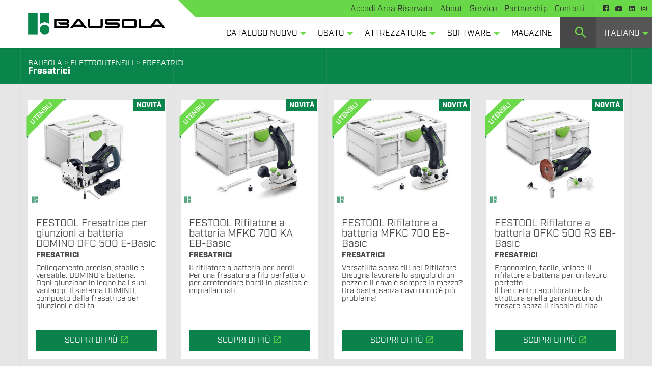

--- FILE ---
content_type: text/html; charset=UTF-8
request_url: https://bausola.com/categorie_utensili/fresatrici/
body_size: 19725
content:
<!doctype html>
<html class="no-js"  lang="it-IT">
<head>
<meta charset="utf-8">
<!-- Force IE to use the latest rendering engine available -->
<meta http-equiv="X-UA-Compatible" content="IE=edge">
<!-- Mobile Meta -->
<meta name="viewport" content="width=device-width, initial-scale=1.0">
<meta class="foundation-mq">
<!-- If Site Icon isn't set in customizer -->
<link rel="pingback" href="https://bausola.com/xmlrpc.php">
<script src='https://www.google.com/recaptcha/api.js'></script>
<!-- <link rel="stylesheet" type="text/css" href="https://bausola.com/wp-content/themes/bausola/fonts/industry/MyFontsWebfontsKit.css"/> -->
<link rel="stylesheet" type="text/css" href="//bausola.com/wp-content/cache/wpfc-minified/e6a8eay/7n3q2.css" media="all"/>
<meta name='robots' content='index, follow, max-image-preview:large, max-snippet:-1, max-video-preview:-1' />
<style>img:is([sizes="auto" i], [sizes^="auto," i]) { contain-intrinsic-size: 3000px 1500px }</style>
<!-- This site is optimized with the Yoast SEO plugin v26.8 - https://yoast.com/product/yoast-seo-wordpress/ -->
<title>Fresatrici Archivi &#8211; Bausola</title>
<link rel="canonical" href="https://bausola.com/categorie_utensili/fresatrici/" />
<link rel="next" href="https://bausola.com/categorie_utensili/fresatrici/page/2/" />
<meta property="og:locale" content="it_IT" />
<meta property="og:type" content="article" />
<meta property="og:title" content="Fresatrici Archivi &#8211; Bausola" />
<meta property="og:url" content="https://bausola.com/categorie_utensili/fresatrici/" />
<meta property="og:site_name" content="Bausola" />
<meta name="twitter:card" content="summary_large_image" />
<script type="application/ld+json" class="yoast-schema-graph">{"@context":"https://schema.org","@graph":[{"@type":"CollectionPage","@id":"https://bausola.com/categorie_utensili/fresatrici/","url":"https://bausola.com/categorie_utensili/fresatrici/","name":"Fresatrici Archivi &#8211; Bausola","isPartOf":{"@id":"https://bausola.com/#website"},"breadcrumb":{"@id":"https://bausola.com/categorie_utensili/fresatrici/#breadcrumb"},"inLanguage":"it-IT"},{"@type":"BreadcrumbList","@id":"https://bausola.com/categorie_utensili/fresatrici/#breadcrumb","itemListElement":[{"@type":"ListItem","position":1,"name":"Home","item":"https://bausola.com/"},{"@type":"ListItem","position":2,"name":"Elettroutensili","item":"https://bausola.com/categorie_utensili/elettroutensili/"},{"@type":"ListItem","position":3,"name":"Fresatrici"}]},{"@type":"WebSite","@id":"https://bausola.com/#website","url":"https://bausola.com/","name":"Bausola","description":"Macchine e utensili per la lavorazione del legno","publisher":{"@id":"https://bausola.com/#organization"},"potentialAction":[{"@type":"SearchAction","target":{"@type":"EntryPoint","urlTemplate":"https://bausola.com/?s={search_term_string}"},"query-input":{"@type":"PropertyValueSpecification","valueRequired":true,"valueName":"search_term_string"}}],"inLanguage":"it-IT"},{"@type":"Organization","@id":"https://bausola.com/#organization","name":"Bausola","url":"https://bausola.com/","logo":{"@type":"ImageObject","inLanguage":"it-IT","@id":"https://bausola.com/#/schema/logo/image/","url":"https://bausola.com/wp-content/uploads/2019/10/bausola_logo.png","contentUrl":"https://bausola.com/wp-content/uploads/2019/10/bausola_logo.png","width":960,"height":152,"caption":"Bausola"},"image":{"@id":"https://bausola.com/#/schema/logo/image/"}}]}</script>
<!-- / Yoast SEO plugin. -->
<link rel='dns-prefetch' href='//cdn.iubenda.com' />
<link rel="alternate" type="application/rss+xml" title="Bausola &raquo; Feed" href="https://bausola.com/feed/" />
<link rel="alternate" type="application/rss+xml" title="Bausola &raquo; Feed dei commenti" href="https://bausola.com/comments/feed/" />
<link rel="alternate" type="application/rss+xml" title="Feed Bausola &raquo; Fresatrici Categoria utensili" href="https://bausola.com/categorie_utensili/fresatrici/feed/" />
<!-- <link rel='stylesheet' id='wp-block-library-css' href='https://bausola.com/wp-includes/css/dist/block-library/style.min.css?ver=6.8.3' type='text/css' media='all' /> -->
<link rel="stylesheet" type="text/css" href="//bausola.com/wp-content/cache/wpfc-minified/kai2tkv1/7n3q2.css" media="all"/>
<style id='classic-theme-styles-inline-css' type='text/css'>
/*! This file is auto-generated */
.wp-block-button__link{color:#fff;background-color:#32373c;border-radius:9999px;box-shadow:none;text-decoration:none;padding:calc(.667em + 2px) calc(1.333em + 2px);font-size:1.125em}.wp-block-file__button{background:#32373c;color:#fff;text-decoration:none}
</style>
<style id='global-styles-inline-css' type='text/css'>
:root{--wp--preset--aspect-ratio--square: 1;--wp--preset--aspect-ratio--4-3: 4/3;--wp--preset--aspect-ratio--3-4: 3/4;--wp--preset--aspect-ratio--3-2: 3/2;--wp--preset--aspect-ratio--2-3: 2/3;--wp--preset--aspect-ratio--16-9: 16/9;--wp--preset--aspect-ratio--9-16: 9/16;--wp--preset--color--black: #000000;--wp--preset--color--cyan-bluish-gray: #abb8c3;--wp--preset--color--white: #ffffff;--wp--preset--color--pale-pink: #f78da7;--wp--preset--color--vivid-red: #cf2e2e;--wp--preset--color--luminous-vivid-orange: #ff6900;--wp--preset--color--luminous-vivid-amber: #fcb900;--wp--preset--color--light-green-cyan: #7bdcb5;--wp--preset--color--vivid-green-cyan: #00d084;--wp--preset--color--pale-cyan-blue: #8ed1fc;--wp--preset--color--vivid-cyan-blue: #0693e3;--wp--preset--color--vivid-purple: #9b51e0;--wp--preset--gradient--vivid-cyan-blue-to-vivid-purple: linear-gradient(135deg,rgba(6,147,227,1) 0%,rgb(155,81,224) 100%);--wp--preset--gradient--light-green-cyan-to-vivid-green-cyan: linear-gradient(135deg,rgb(122,220,180) 0%,rgb(0,208,130) 100%);--wp--preset--gradient--luminous-vivid-amber-to-luminous-vivid-orange: linear-gradient(135deg,rgba(252,185,0,1) 0%,rgba(255,105,0,1) 100%);--wp--preset--gradient--luminous-vivid-orange-to-vivid-red: linear-gradient(135deg,rgba(255,105,0,1) 0%,rgb(207,46,46) 100%);--wp--preset--gradient--very-light-gray-to-cyan-bluish-gray: linear-gradient(135deg,rgb(238,238,238) 0%,rgb(169,184,195) 100%);--wp--preset--gradient--cool-to-warm-spectrum: linear-gradient(135deg,rgb(74,234,220) 0%,rgb(151,120,209) 20%,rgb(207,42,186) 40%,rgb(238,44,130) 60%,rgb(251,105,98) 80%,rgb(254,248,76) 100%);--wp--preset--gradient--blush-light-purple: linear-gradient(135deg,rgb(255,206,236) 0%,rgb(152,150,240) 100%);--wp--preset--gradient--blush-bordeaux: linear-gradient(135deg,rgb(254,205,165) 0%,rgb(254,45,45) 50%,rgb(107,0,62) 100%);--wp--preset--gradient--luminous-dusk: linear-gradient(135deg,rgb(255,203,112) 0%,rgb(199,81,192) 50%,rgb(65,88,208) 100%);--wp--preset--gradient--pale-ocean: linear-gradient(135deg,rgb(255,245,203) 0%,rgb(182,227,212) 50%,rgb(51,167,181) 100%);--wp--preset--gradient--electric-grass: linear-gradient(135deg,rgb(202,248,128) 0%,rgb(113,206,126) 100%);--wp--preset--gradient--midnight: linear-gradient(135deg,rgb(2,3,129) 0%,rgb(40,116,252) 100%);--wp--preset--font-size--small: 13px;--wp--preset--font-size--medium: 20px;--wp--preset--font-size--large: 36px;--wp--preset--font-size--x-large: 42px;--wp--preset--spacing--20: 0.44rem;--wp--preset--spacing--30: 0.67rem;--wp--preset--spacing--40: 1rem;--wp--preset--spacing--50: 1.5rem;--wp--preset--spacing--60: 2.25rem;--wp--preset--spacing--70: 3.38rem;--wp--preset--spacing--80: 5.06rem;--wp--preset--shadow--natural: 6px 6px 9px rgba(0, 0, 0, 0.2);--wp--preset--shadow--deep: 12px 12px 50px rgba(0, 0, 0, 0.4);--wp--preset--shadow--sharp: 6px 6px 0px rgba(0, 0, 0, 0.2);--wp--preset--shadow--outlined: 6px 6px 0px -3px rgba(255, 255, 255, 1), 6px 6px rgba(0, 0, 0, 1);--wp--preset--shadow--crisp: 6px 6px 0px rgba(0, 0, 0, 1);}:where(.is-layout-flex){gap: 0.5em;}:where(.is-layout-grid){gap: 0.5em;}body .is-layout-flex{display: flex;}.is-layout-flex{flex-wrap: wrap;align-items: center;}.is-layout-flex > :is(*, div){margin: 0;}body .is-layout-grid{display: grid;}.is-layout-grid > :is(*, div){margin: 0;}:where(.wp-block-columns.is-layout-flex){gap: 2em;}:where(.wp-block-columns.is-layout-grid){gap: 2em;}:where(.wp-block-post-template.is-layout-flex){gap: 1.25em;}:where(.wp-block-post-template.is-layout-grid){gap: 1.25em;}.has-black-color{color: var(--wp--preset--color--black) !important;}.has-cyan-bluish-gray-color{color: var(--wp--preset--color--cyan-bluish-gray) !important;}.has-white-color{color: var(--wp--preset--color--white) !important;}.has-pale-pink-color{color: var(--wp--preset--color--pale-pink) !important;}.has-vivid-red-color{color: var(--wp--preset--color--vivid-red) !important;}.has-luminous-vivid-orange-color{color: var(--wp--preset--color--luminous-vivid-orange) !important;}.has-luminous-vivid-amber-color{color: var(--wp--preset--color--luminous-vivid-amber) !important;}.has-light-green-cyan-color{color: var(--wp--preset--color--light-green-cyan) !important;}.has-vivid-green-cyan-color{color: var(--wp--preset--color--vivid-green-cyan) !important;}.has-pale-cyan-blue-color{color: var(--wp--preset--color--pale-cyan-blue) !important;}.has-vivid-cyan-blue-color{color: var(--wp--preset--color--vivid-cyan-blue) !important;}.has-vivid-purple-color{color: var(--wp--preset--color--vivid-purple) !important;}.has-black-background-color{background-color: var(--wp--preset--color--black) !important;}.has-cyan-bluish-gray-background-color{background-color: var(--wp--preset--color--cyan-bluish-gray) !important;}.has-white-background-color{background-color: var(--wp--preset--color--white) !important;}.has-pale-pink-background-color{background-color: var(--wp--preset--color--pale-pink) !important;}.has-vivid-red-background-color{background-color: var(--wp--preset--color--vivid-red) !important;}.has-luminous-vivid-orange-background-color{background-color: var(--wp--preset--color--luminous-vivid-orange) !important;}.has-luminous-vivid-amber-background-color{background-color: var(--wp--preset--color--luminous-vivid-amber) !important;}.has-light-green-cyan-background-color{background-color: var(--wp--preset--color--light-green-cyan) !important;}.has-vivid-green-cyan-background-color{background-color: var(--wp--preset--color--vivid-green-cyan) !important;}.has-pale-cyan-blue-background-color{background-color: var(--wp--preset--color--pale-cyan-blue) !important;}.has-vivid-cyan-blue-background-color{background-color: var(--wp--preset--color--vivid-cyan-blue) !important;}.has-vivid-purple-background-color{background-color: var(--wp--preset--color--vivid-purple) !important;}.has-black-border-color{border-color: var(--wp--preset--color--black) !important;}.has-cyan-bluish-gray-border-color{border-color: var(--wp--preset--color--cyan-bluish-gray) !important;}.has-white-border-color{border-color: var(--wp--preset--color--white) !important;}.has-pale-pink-border-color{border-color: var(--wp--preset--color--pale-pink) !important;}.has-vivid-red-border-color{border-color: var(--wp--preset--color--vivid-red) !important;}.has-luminous-vivid-orange-border-color{border-color: var(--wp--preset--color--luminous-vivid-orange) !important;}.has-luminous-vivid-amber-border-color{border-color: var(--wp--preset--color--luminous-vivid-amber) !important;}.has-light-green-cyan-border-color{border-color: var(--wp--preset--color--light-green-cyan) !important;}.has-vivid-green-cyan-border-color{border-color: var(--wp--preset--color--vivid-green-cyan) !important;}.has-pale-cyan-blue-border-color{border-color: var(--wp--preset--color--pale-cyan-blue) !important;}.has-vivid-cyan-blue-border-color{border-color: var(--wp--preset--color--vivid-cyan-blue) !important;}.has-vivid-purple-border-color{border-color: var(--wp--preset--color--vivid-purple) !important;}.has-vivid-cyan-blue-to-vivid-purple-gradient-background{background: var(--wp--preset--gradient--vivid-cyan-blue-to-vivid-purple) !important;}.has-light-green-cyan-to-vivid-green-cyan-gradient-background{background: var(--wp--preset--gradient--light-green-cyan-to-vivid-green-cyan) !important;}.has-luminous-vivid-amber-to-luminous-vivid-orange-gradient-background{background: var(--wp--preset--gradient--luminous-vivid-amber-to-luminous-vivid-orange) !important;}.has-luminous-vivid-orange-to-vivid-red-gradient-background{background: var(--wp--preset--gradient--luminous-vivid-orange-to-vivid-red) !important;}.has-very-light-gray-to-cyan-bluish-gray-gradient-background{background: var(--wp--preset--gradient--very-light-gray-to-cyan-bluish-gray) !important;}.has-cool-to-warm-spectrum-gradient-background{background: var(--wp--preset--gradient--cool-to-warm-spectrum) !important;}.has-blush-light-purple-gradient-background{background: var(--wp--preset--gradient--blush-light-purple) !important;}.has-blush-bordeaux-gradient-background{background: var(--wp--preset--gradient--blush-bordeaux) !important;}.has-luminous-dusk-gradient-background{background: var(--wp--preset--gradient--luminous-dusk) !important;}.has-pale-ocean-gradient-background{background: var(--wp--preset--gradient--pale-ocean) !important;}.has-electric-grass-gradient-background{background: var(--wp--preset--gradient--electric-grass) !important;}.has-midnight-gradient-background{background: var(--wp--preset--gradient--midnight) !important;}.has-small-font-size{font-size: var(--wp--preset--font-size--small) !important;}.has-medium-font-size{font-size: var(--wp--preset--font-size--medium) !important;}.has-large-font-size{font-size: var(--wp--preset--font-size--large) !important;}.has-x-large-font-size{font-size: var(--wp--preset--font-size--x-large) !important;}
:where(.wp-block-post-template.is-layout-flex){gap: 1.25em;}:where(.wp-block-post-template.is-layout-grid){gap: 1.25em;}
:where(.wp-block-columns.is-layout-flex){gap: 2em;}:where(.wp-block-columns.is-layout-grid){gap: 2em;}
:root :where(.wp-block-pullquote){font-size: 1.5em;line-height: 1.6;}
</style>
<!-- <link rel='stylesheet' id='motion-ui-css-css' href='https://bausola.com/wp-content/themes/bausola/vendor/motion-ui/dist/motion-ui.min.css?ver=6.8.3' type='text/css' media='all' /> -->
<!-- <link rel='stylesheet' id='foundation-css-css' href='https://bausola.com/wp-content/themes/bausola/vendor/foundation-sites/dist/css/foundation.min.css?ver=6.8.3' type='text/css' media='all' /> -->
<!-- <link rel='stylesheet' id='site-css-css' href='https://bausola.com/wp-content/themes/bausola/assets/css/style.min.css?ver=1754659675' type='text/css' media='all' /> -->
<link rel="stylesheet" type="text/css" href="//bausola.com/wp-content/cache/wpfc-minified/7xfsoo18/7n3q2.css" media="all"/>
<script  type="text/javascript" class=" _iub_cs_skip" type="text/javascript" id="iubenda-head-inline-scripts-0">
/* <![CDATA[ */
var _iub = _iub || [];
_iub.csConfiguration = {"lang":"it","siteId":1626343,"consentOnScroll":false,"cookiePolicyId":26110117,"enableCMP":true, "banner":{ "acceptButtonDisplay":true,"customizeButtonDisplay":true,"position":"float-top-center","acceptButtonColor":"#0b824b" }};
/* ]]> */
</script>
<script  type="text/javascript" class=" _iub_cs_skip" type="text/javascript" src="//cdn.iubenda.com/cs/tcf/stub.js?ver=3.12.5" id="iubenda-head-scripts-0-js"></script>
<script  type="text/javascript" charset="UTF-8" async="" class=" _iub_cs_skip" type="text/javascript" src="//cdn.iubenda.com/cs/iubenda_cs.js?ver=3.12.5" id="iubenda-head-scripts-1-js"></script>
<script src='//bausola.com/wp-content/cache/wpfc-minified/87eegr1b/7n3q3.js' type="text/javascript"></script>
<!-- <script type="text/javascript" src="https://bausola.com/wp-includes/js/jquery/jquery.min.js?ver=3.7.1" id="jquery-core-js"></script> -->
<!-- <script type="text/javascript" src="https://bausola.com/wp-includes/js/jquery/jquery-migrate.min.js?ver=3.4.1" id="jquery-migrate-js"></script> -->
<link rel="https://api.w.org/" href="https://bausola.com/wp-json/" /><script type="text/javascript">
window._se_plugin_version = '8.1.9';
</script>
<link rel="icon" href="https://bausola.com/wp-content/uploads/2018/04/cropped-bausola_favicon-32x32.png" sizes="32x32" />
<link rel="icon" href="https://bausola.com/wp-content/uploads/2018/04/cropped-bausola_favicon-192x192.png" sizes="192x192" />
<link rel="apple-touch-icon" href="https://bausola.com/wp-content/uploads/2018/04/cropped-bausola_favicon-180x180.png" />
<meta name="msapplication-TileImage" content="https://bausola.com/wp-content/uploads/2018/04/cropped-bausola_favicon-270x270.png" />
<style type="text/css" id="wp-custom-css">
.btn-box.grigio-scuro.btn-prezzo {
padding: 11px 14px 9px 14px !important;
}
a.btn+a.btn>div:before {
left: -7px!important;
top: -1px!important;
}		</style>
<!-- Drop Google Analytics here -->
<!-- Global site tag (gtag.js) - Google Analytics -->
<!-- end analytics -->
<link href="https://fonts.googleapis.com/icon?family=Material+Icons" rel="stylesheet">
<!-- <link href="https://bausola.com/wp-content/themes/bausola/assets/css/dragdealer.css" type="text/css" rel="stylesheet"> -->
<link rel="stylesheet" type="text/css" href="//bausola.com/wp-content/cache/wpfc-minified/f3fbobnc/7n3q2.css" media="all"/>
<script src='//bausola.com/wp-content/cache/wpfc-minified/l95cf1c5/7n3q2.js' type="text/javascript"></script>
<!-- <script src="https://bausola.com/wp-content/themes/bausola/assets/js/dragdealer.js"></script> -->
<script type="text/javascript">
jQuery(document).ready(function( $ ) {
function bausola_top_bar(){
var header_width = $('#bausola-header').outerWidth();
var header_row_width = $('#bausola-header-logo').outerWidth();
var logo_width = $('#bausola-header-logo .column').outerWidth();
var row_margin = (header_width - header_row_width)/2;
var bausola_desktop_top_bar_width = (header_row_width - logo_width) + row_margin - 10;
$('#bausola-header-desktop').css('width', bausola_desktop_top_bar_width);
}
bausola_top_bar();
$(window).resize(function () {
bausola_top_bar();
});
$(window).scroll(function () {
var sc = $(window).scrollTop()
if (sc > 50) {
$("#bausola-header").addClass("sticky-header");
} else {
$("#bausola-header").removeClass("sticky-header");
$("#bausola-header").removeClass("hide-header");
$("#bausola-header-mobile").removeClass("hide-header");
}
//var bodyHeight = $('body').height();
//console.log(bodyHeight);
});
$('.bausola-header-hamburger').click(function(){
$('#bausola-header').toggleClass('bausola-mobile-menu-open');
});
$('.flipper-toggle').click(function(){
this_id = $(this).data('id');
$('#flip-'+this_id).toggleClass('hover');
});
var flipperimgh = $('.front-image').outerHeight();
$('.front .flipper-front-price').css('top', (flipperimgh - 40) + 'px');
// Hide Header on on scroll down
var didScroll;
var lastScrollTop = 0;
var delta = 5;
$(window).scroll(function(event){
didScroll = true;
});
setInterval(function() {
if (didScroll) {
hasScrolled();
didScroll = false;
}
}, 250);
function hasScrolled() {
var st = $(this).scrollTop();
// Make sure they scroll more than delta
if(Math.abs(lastScrollTop - st) <= delta)
return;
// If they scrolled down and are past the navbar, add class .nav-up.
// This is necessary so you never see what is "behind" the navbar.
if (st > lastScrollTop && st > 600){
// Scroll Down
$('#bausola-header').addClass('hide-header');
$('#bausola-header').removeClass('aperto');
$("#bausola-header-mobile").removeClass("aperto");
$("#bausola-header-mobile").addClass("hide-header");
$('#bausola-header').removeClass('bausola-mobile-menu-open');
} else {
// Scroll Up
//if(st + $(window).height() < $(document).height()) {
$('#bausola-header').removeClass('hide-header');
$("#bausola-header-mobile").removeClass("hide-header");
//}
}
lastScrollTop = st;
}
});
</script>
</head>
<body class="archive tax-categorie_utensili term-fresatrici term-89 wp-theme-bausola">
<div class="cont-visible-grid">
<div class="row row-visible-grid">
<div class="column small-4 medium-3 column-visible-grid"></div>
<div class="column small-4 medium-3 column-visible-grid"></div>
<div class="column small-4 medium-3 column-visible-grid"></div>
<div class="column small-4 medium-3 column-visible-grid column-visible-grid-last"></div>
</div>
</div>
<div class="off-canvas-wrapper">
<div class="off-canvas-content" data-off-canvas-content>
<header id="bausola-header">
<div class="row" id="bausola-header-logo">
<div class="column large-3 end"><a href="https://bausola.com"><img src="https://bausola.com/wp-content/themes/bausola/assets/images/bausola_logo.png" id="bausola-logo-desktop"></a></div>
</div>
<div id="bausola-header-desktop">
<div id="bausola-header-top">
<li id="menu-item-15069" class="menu-item menu-item-type-custom menu-item-object-custom menu-item-15069"><a target="_blank" href="https://areariservata.bausola.com/">Accedi Area Riservata</a></li>
<li id="menu-item-9789" class="menu-item menu-item-type-post_type menu-item-object-page menu-item-9789"><a href="https://bausola.com/about/">About</a></li>
<li id="menu-item-3392" class="menu-item menu-item-type-post_type menu-item-object-page menu-item-3392"><a href="https://bausola.com/service/">Service</a></li>
<li id="menu-item-3415" class="menu-item menu-item-type-post_type menu-item-object-page menu-item-3415"><a href="https://bausola.com/partnership/">Partnership</a></li>
<li id="menu-item-3348" class="menu-item menu-item-type-post_type menu-item-object-page menu-item-3348"><a href="https://bausola.com/contatti/">Contatti</a></li>
<span style="margin-right:12px;position: relative;top: -1px;">|</span>
<a href="https://www.facebook.com/macchinelavorazionelegno/" target="_blank" class="bausola-social-link">
<svg version="1.1"
xmlns="http://www.w3.org/2000/svg" xmlns:xlink="http://www.w3.org/1999/xlink" xmlns:a="http://ns.adobe.com/AdobeSVGViewerExtensions/3.0/"
x="0px" y="0px" width="12.25px" height="12.25px" viewBox="0 0 12.25 12.25" enable-background="new 0 0 12.25 12.25"
xml:space="preserve">
<defs>
</defs>
<path fill="#323232" d="M12.25,0.684v10.883c0,0.182-0.064,0.342-0.191,0.479c-0.128,0.137-0.292,0.205-0.492,0.205H8.449V7.492
h1.586l0.246-1.832H8.449V4.484c0-0.31,0.055-0.528,0.164-0.656c0.146-0.164,0.392-0.246,0.738-0.246h0.984V1.914
C9.953,1.878,9.479,1.859,8.914,1.859c-0.711,0-1.285,0.21-1.723,0.629C6.754,2.908,6.535,3.51,6.535,4.293V5.66H4.949v1.832h1.586
v4.758H0.684c-0.201,0-0.365-0.068-0.492-0.205C0.063,11.908,0,11.748,0,11.566V0.684c0-0.2,0.063-0.364,0.191-0.492
C0.318,0.064,0.482,0,0.684,0h10.883c0.182,0,0.342,0.064,0.479,0.191C12.182,0.319,12.25,0.483,12.25,0.684z"/>
</svg>
</a>
<a href="https://www.youtube.com/user/MacchineLegno" target="_blank" class="bausola-social-link"><svg version="1.1"
xmlns="http://www.w3.org/2000/svg" xmlns:xlink="http://www.w3.org/1999/xlink" xmlns:a="http://ns.adobe.com/AdobeSVGViewerExtensions/3.0/"
x="0px" y="0px" width="14px" height="9.844px" viewBox="0 0 14 9.844" enable-background="new 0 0 14 9.844" xml:space="preserve"
>
<defs>
</defs>
<path fill="#323232" d="M13.973,3.637L14,4.922c0,0.383-0.01,0.812-0.027,1.285c-0.055,0.948-0.146,1.65-0.273,2.105
c-0.073,0.311-0.219,0.574-0.438,0.793s-0.483,0.365-0.793,0.438c-0.456,0.128-1.504,0.219-3.145,0.273L7,9.844L4.676,9.816
C3.035,9.762,1.986,9.671,1.531,9.543C1.221,9.471,0.957,9.324,0.738,9.105S0.373,8.623,0.301,8.312
C0.173,7.857,0.082,7.155,0.027,6.207L0,4.922c0-0.383,0.009-0.811,0.027-1.285c0.055-0.947,0.146-1.649,0.273-2.105
C0.373,1.24,0.52,0.98,0.738,0.752c0.219-0.228,0.482-0.378,0.793-0.451c0.455-0.127,1.504-0.219,3.145-0.273L7,0l2.324,0.027
c1.641,0.055,2.688,0.146,3.145,0.273c0.31,0.073,0.574,0.224,0.793,0.451c0.219,0.229,0.364,0.488,0.438,0.779
C13.826,1.987,13.918,2.689,13.973,3.637z M9.215,4.922L5.578,2.844V7L9.215,4.922z"/>
</svg>
</a>
<a href="https://www.linkedin.com/company/bausola" target="_blank" class="bausola-social-link">
<svg width="11" height="11" viewBox="0 0 11 11" fill="none" xmlns="http://www.w3.org/2000/svg">
<path d="M10.7785 0.221477C10.9262 0.369128 11 0.590604 11 0.738255V10.1879C11 10.4094 10.9262 10.557 10.7785 10.7047C10.6309 10.8523 10.4094 10.9262 10.2617 10.9262H0.812081C0.590604 10.9262 0.442953 10.8523 0.295302 10.7047C0.0738255 10.557 0 10.4094 0 10.1879V0.812081C0 0.590604 0.0738255 0.442953 0.221477 0.295302C0.369128 0.0738255 0.590604 0 0.812081 0H10.2617C10.4094 0 10.557 0.0738255 10.7785 0.221477ZM3.1745 3.1745C3.39597 2.95302 3.4698 2.73154 3.4698 2.51007C3.4698 2.28859 3.39597 2.06711 3.1745 1.84564C2.95302 1.69799 2.73154 1.55034 2.51007 1.55034C2.21477 1.55034 1.99329 1.69799 1.84564 1.84564C1.62416 2.06711 1.55034 2.28859 1.55034 2.51007C1.55034 2.73154 1.62416 2.95302 1.84564 3.1745C1.99329 3.39597 2.21477 3.4698 2.51007 3.4698C2.73154 3.4698 2.95302 3.39597 3.1745 3.1745ZM3.32215 9.44967V4.13423H1.69799V9.37584H3.32215V9.44967ZM9.44966 6.57047C9.44966 5.75839 9.30201 5.16779 9.08054 4.79866C8.78523 4.3557 8.26846 4.0604 7.45638 4.0604C7.08725 4.0604 6.71812 4.13423 6.42282 4.35571C6.20134 4.42953 6.05369 4.65101 5.90604 4.87248V4.13423H4.3557V9.37584H5.97987V6.79195C5.97987 6.34899 6.05369 6.05369 6.12752 5.83222C6.27517 5.53691 6.57047 5.38926 6.9396 5.38926C7.30872 5.38926 7.5302 5.53691 7.67785 5.83222C7.75168 6.05369 7.8255 6.34899 7.8255 6.79195V9.37584H9.44966V6.57047Z" fill="#323232"/>
</svg>
</a>
<a href="https://www.instagram.com/bausolasrl/" target="_blank" class="bausola-social-link">
<svg width="11" height="11" viewBox="0 0 11 11" fill="none" xmlns="http://www.w3.org/2000/svg">
<path d="M5.5 0.99043C6.96953 0.99043 7.14355 0.996875 7.72148 1.02266C8.25859 1.04629 8.54863 1.13652 8.74199 1.21172C8.99766 1.31055 9.18242 1.43086 9.37363 1.62207C9.56699 1.81543 9.68516 1.99805 9.78398 2.25371C9.85918 2.44707 9.94941 2.73926 9.97305 3.27422C9.99883 3.8543 10.0053 4.02832 10.0053 5.4957C10.0053 6.96523 9.99883 7.13926 9.97305 7.71719C9.94941 8.2543 9.85918 8.54434 9.78398 8.7377C9.68516 8.99336 9.56484 9.17813 9.37363 9.36934C9.18027 9.5627 8.99766 9.68086 8.74199 9.77969C8.54863 9.85488 8.25645 9.94512 7.72148 9.96875C7.14141 9.99453 6.96738 10.001 5.5 10.001C4.03047 10.001 3.85645 9.99453 3.27852 9.96875C2.74141 9.94512 2.45137 9.85488 2.25801 9.77969C2.00234 9.68086 1.81758 9.56055 1.62637 9.36934C1.43301 9.17598 1.31484 8.99336 1.21602 8.7377C1.14082 8.54434 1.05059 8.25215 1.02695 7.71719C1.00117 7.13711 0.994727 6.96309 0.994727 5.4957C0.994727 4.02617 1.00117 3.85215 1.02695 3.27422C1.05059 2.73711 1.14082 2.44707 1.21602 2.25371C1.31484 1.99805 1.43516 1.81328 1.62637 1.62207C1.81973 1.42871 2.00234 1.31055 2.25801 1.21172C2.45137 1.13652 2.74355 1.04629 3.27852 1.02266C3.85645 0.996875 4.03047 0.99043 5.5 0.99043ZM5.5 0C4.00684 0 3.81992 0.00644531 3.2334 0.0322266C2.64902 0.0580078 2.24727 0.152539 1.89922 0.287891C1.53613 0.429687 1.22891 0.616602 0.923828 0.923828C0.616602 1.22891 0.429687 1.53613 0.287891 1.89707C0.152539 2.24727 0.0580078 2.64687 0.0322266 3.23125C0.00644531 3.81992 0 4.00684 0 5.5C0 6.99316 0.00644531 7.18008 0.0322266 7.7666C0.0580078 8.35098 0.152539 8.75273 0.287891 9.10078C0.429687 9.46387 0.616602 9.77109 0.923828 10.0762C1.22891 10.3813 1.53613 10.5703 1.89707 10.71C2.24727 10.8453 2.64687 10.9398 3.23125 10.9656C3.81777 10.9914 4.00469 10.9979 5.49785 10.9979C6.99102 10.9979 7.17793 10.9914 7.76445 10.9656C8.34883 10.9398 8.75059 10.8453 9.09863 10.71C9.45957 10.5703 9.7668 10.3813 10.0719 10.0762C10.377 9.77109 10.566 9.46387 10.7057 9.10293C10.841 8.75274 10.9355 8.35313 10.9613 7.76875C10.9871 7.18223 10.9936 6.99531 10.9936 5.50215C10.9936 4.00898 10.9871 3.82207 10.9613 3.23555C10.9355 2.65117 10.841 2.24941 10.7057 1.90137C10.5703 1.53613 10.3834 1.22891 10.0762 0.923828C9.77109 0.61875 9.46387 0.429688 9.10293 0.290039C8.75273 0.154687 8.35313 0.0601563 7.76875 0.034375C7.18008 0.00644532 6.99316 0 5.5 0Z" fill="#323232"/>
<path d="M5.50098 2.6748C3.94121 2.6748 2.67578 3.94023 2.67578 5.5C2.67578 7.05977 3.94121 8.3252 5.50098 8.3252C7.06074 8.3252 8.32617 7.05977 8.32617 5.5C8.32617 3.94023 7.06074 2.6748 5.50098 2.6748ZM5.50098 7.33262C4.48906 7.33262 3.66836 6.51191 3.66836 5.5C3.66836 4.48809 4.48906 3.66738 5.50098 3.66738C6.51289 3.66738 7.33359 4.48809 7.33359 5.5C7.33359 6.51191 6.51289 7.33262 5.50098 7.33262Z" fill="#323232"/>
<path d="M9.09648 2.56307C9.09648 2.92831 8.8 3.22265 8.43691 3.22265C8.07168 3.22265 7.77734 2.92616 7.77734 2.56307C7.77734 2.19784 8.07383 1.9035 8.43691 1.9035C8.8 1.9035 9.09648 2.19999 9.09648 2.56307Z" fill="#323232"/>
</svg>
</a>
</div>
<div id="bausola-menu-desktop">
<ul id="menu-menu-bausola" class="vertical medium-horizontal menu" data-responsive-menu="accordion large-dropdown"><li id="menu-item-3061" class="bausola-mega-menu bausola-mega-menu-nuovo menu-item menu-item-type-post_type menu-item-object-page menu-item-has-children menu-item-3061"><a href="https://bausola.com/catalogo-nuovo/">Catalogo Nuovo</a>
<ul class="menu">
<li id="menu-item-2738" class="bausola-mega-menu-placeholder menu-item menu-item-type-custom menu-item-object-custom menu-item-2738"><a href="#">Menu Nuovo</a></li>
</ul>
</li>
<li id="menu-item-36" class="bausola-mega-menu bausola-mega-menu-usato menu-item menu-item-type-custom menu-item-object-custom menu-item-has-children menu-item-36"><a href="https://bausola.com/macchinari-usati/">Usato</a>
<ul class="menu">
<li id="menu-item-86" class="bausola-mega-menu-placeholder menu-item menu-item-type-custom menu-item-object-custom menu-item-86"><a href="#">Menu Usato</a></li>
</ul>
</li>
<li id="menu-item-37" class="bausola-mega-menu bausola-mega-menu-utensili menu-item menu-item-type-custom menu-item-object-custom menu-item-has-children menu-item-37"><a href="https://bausola.com/utensili-attrezzature/">Attrezzature</a>
<ul class="menu">
<li id="menu-item-2665" class="bausola-mega-menu-placeholder menu-item menu-item-type-custom menu-item-object-custom menu-item-2665"><a href="#">Menu utensili</a></li>
</ul>
</li>
<li id="menu-item-3122" class="menu-item menu-item-type-post_type menu-item-object-page menu-item-has-children menu-item-3122"><a href="https://bausola.com/software/">Software</a>
<ul class="menu">
<li id="menu-item-5810" class="menu-item menu-item-type-post_type menu-item-object-software menu-item-5810"><a href="https://bausola.com/software/vectric-aspire-2/">VECTRIC ASPIRE</a></li>
<li id="menu-item-3518" class="menu-item menu-item-type-post_type menu-item-object-software menu-item-3518"><a href="https://bausola.com/software/spazio-3d/">SPAZIO 3D</a></li>
<li id="menu-item-3123" class="menu-item menu-item-type-post_type menu-item-object-software menu-item-3123"><a href="https://bausola.com/software/easy-window/">EasyWindow</a></li>
<li id="menu-item-3472" class="menu-item menu-item-type-post_type menu-item-object-software menu-item-3472"><a href="https://bausola.com/software/f4-frame/">F4Frame</a></li>
</ul>
</li>
<li id="menu-item-9804" class="menu-item menu-item-type-post_type menu-item-object-page menu-item-9804"><a href="https://bausola.com/archivio-magazine/">Magazine</a></li>
<li id="menu-item-76" class="bausola-menu-black bausola-ricerca-avanzata menu-item menu-item-type-custom menu-item-object-custom menu-item-76"><a><i class="material-icons">search</i><span class="bausola-header-1200"></span></a></li>
<li id="menu-item-4438" class="pll-parent-menu-item menu-item menu-item-type-custom menu-item-object-custom current-menu-parent menu-item-has-children menu-item-4438"><a href="#pll_switcher">Italiano</a>
<ul class="menu">
<li id="menu-item-4438-it" class="lang-item lang-item-8 lang-item-it current-lang lang-item-first menu-item menu-item-type-custom menu-item-object-custom menu-item-4438-it"><a href="https://bausola.com/categorie_utensili/fresatrici/" hreflang="it-IT" lang="it-IT">Italiano</a></li>
</ul>
</li>
</ul>					</div>
</div>
<div class="bausola-header-hamburger">
<div class="bausola-header-hamburger-1"></div>
<div class="bausola-header-hamburger-2"></div>
<div class="bausola-header-hamburger-3"></div>
</div>
</header>
<div id="content" class="bg-grigio">
<style>
a.bausola_single_cat_filter_btn {
background-color: #c3c3c3;
padding: 0px 9px 0px 9px;
margin-right: 3px;
color: #252525;
transition: ease .5s;
margin-bottom: 3px;
display: inline-block;
}
a.bausola_single_cat_filter_btn:hover {
background-color: #6cd949;
color: #fff;
}
a.bausola_single_cat_filter_btn.current {
background-color: #09844b;
color: #fff;
}
</style>
<main id="main" role="main">
<div class="full-row bg-verde padding1rem">
<div class="row">
<div class="column">
<header>
<p class="txt bianco caps light testo-medio margin-top-10">
<a href="https://bausola.com" class="txt bianco">BAUSOLA</a> >
<a href="https://bausola.com/categorie_utensili/elettroutensili/" class="txt bianco">Elettroutensili</a> >
<a href="https://bausola.com/categorie_utensili/fresatrici/" class="txt bianco">Fresatrici</a>
</p>
<h1 class="txt bianco bold testo">Fresatrici</a></h1>
</header>
</div>
</div>
</div>
<style>
.single-mac-catalogo_utensili .front {
padding-bottom: 0;
}
.single-mac-catalogo_utensili .front-content {
float: left;
width: 60%;
}
.single-mac-catalogo_utensili .front-image {
float: left;
width: 40%;
padding-top: 0;
}
</style>
<div class="full-row bg-grigio padding2rem">
<div class="row" data-equalizer>
<!-- To see additional archive styles, visit the /parts directory -->
<!-- ottengo il layout per il macchinario. -->
<div class="column large-3 medium-6 small-12 end margin-bottom-30">
<div class="flip-container single-mac-utensili" id="flip-16555" data-equalizer-watch>
<div class="flipper" data-equalizer-watch>
<div class="front" data-equalizer-watch>
<a href="https://bausola.com/utensili-attrezzature/festool-fresatrice-per-giunzioni-a-batteria-domino-dfc-500-e-basic/"><div class="front-image" style="background-image: url('https://bausola.com/wp-content/uploads/2025/11/dfc500-002_risultato.jpg');"></div></a>
<a href="https://bausola.com/utensili-attrezzature/festool-fresatrice-per-giunzioni-a-batteria-domino-dfc-500-e-basic/">
<div class="front-content">
<p class="txt medium sottotitolo-piccolo grigio-scuro flip-container-title">FESTOOL Fresatrice per giunzioni a batteria DOMINO DFC 500 E-Basic</p>
<p class="txt bold grigio-scuro caps testo-medio">
Fresatrici							</p>
<p class="txt medium grigio-scuro testo-medio margin-top-10">Collegamento preciso, stabile e versatile: DOMINO a batteria.<br />
Ogni giunzione in legno ha i suoi vantaggi. Il sistema DOMINO, composto dalla fresatrice per giunzioni e dai ta...</p>
<div class="bausola_tag_novita">Novità</div>
</div>
</a>
<a href="https://bausola.com/utensili-attrezzature/festool-fresatrice-per-giunzioni-a-batteria-domino-dfc-500-e-basic/"><div class="flipper-btn">Scopri di più <i class="material-icons">open_in_new</i></div></a>
<div class="flipper-tag"><span style="font-size:13px;position:relative;left:-15px;display: block;text-align: center;width: 160%;">utensili</span></div>
<!-- Il macchinario non ha prezzo. -->
</div>
</div>
</div>
</div>
<!-- To see additional archive styles, visit the /parts directory -->
<!-- ottengo il layout per il macchinario. -->
<div class="column large-3 medium-6 small-12 end margin-bottom-30">
<div class="flip-container single-mac-utensili" id="flip-16581" data-equalizer-watch>
<div class="flipper" data-equalizer-watch>
<div class="front" data-equalizer-watch>
<a href="https://bausola.com/utensili-attrezzature/festool-rifilatore-a-batteria-mfkc-700-ka-eb-basic/"><div class="front-image" style="background-image: url('https://bausola.com/wp-content/uploads/2025/11/MFKC-700-KA-EB-Basic-001_risultato.jpg');"></div></a>
<a href="https://bausola.com/utensili-attrezzature/festool-rifilatore-a-batteria-mfkc-700-ka-eb-basic/">
<div class="front-content">
<p class="txt medium sottotitolo-piccolo grigio-scuro flip-container-title">FESTOOL Rifilatore a batteria MFKC 700 KA EB-Basic</p>
<p class="txt bold grigio-scuro caps testo-medio">
Fresatrici							</p>
<p class="txt medium grigio-scuro testo-medio margin-top-10">Il rifilatore a batteria per bordi.<br />
Per una fresatura a filo perfetta o per arrotondare bordi in plastica e impiallacciati. </p>
<div class="bausola_tag_novita">Novità</div>
</div>
</a>
<a href="https://bausola.com/utensili-attrezzature/festool-rifilatore-a-batteria-mfkc-700-ka-eb-basic/"><div class="flipper-btn">Scopri di più <i class="material-icons">open_in_new</i></div></a>
<div class="flipper-tag"><span style="font-size:13px;position:relative;left:-15px;display: block;text-align: center;width: 160%;">utensili</span></div>
<!-- Il macchinario non ha prezzo. -->
</div>
</div>
</div>
</div>
<!-- To see additional archive styles, visit the /parts directory -->
<!-- ottengo il layout per il macchinario. -->
<div class="column large-3 medium-6 small-12 end margin-bottom-30">
<div class="flip-container single-mac-utensili" id="flip-16573" data-equalizer-watch>
<div class="flipper" data-equalizer-watch>
<div class="front" data-equalizer-watch>
<a href="https://bausola.com/utensili-attrezzature/festool-rifilatore-a-batteria-mfkc-700-eb-basic/"><div class="front-image" style="background-image: url('https://bausola.com/wp-content/uploads/2025/11/MFKC-700-001_risultato.jpg');"></div></a>
<a href="https://bausola.com/utensili-attrezzature/festool-rifilatore-a-batteria-mfkc-700-eb-basic/">
<div class="front-content">
<p class="txt medium sottotitolo-piccolo grigio-scuro flip-container-title">FESTOOL Rifilatore a batteria MFKC 700 EB-Basic</p>
<p class="txt bold grigio-scuro caps testo-medio">
Fresatrici							</p>
<p class="txt medium grigio-scuro testo-medio margin-top-10">Versatilità senza fili nel Rifilatore.<br />
Bisogna lavorare lo spigolo di un pezzo e il cavo è sempre in mezzo? Ora basta, senza cavo non c'è più problema! </p>
<div class="bausola_tag_novita">Novità</div>
</div>
</a>
<a href="https://bausola.com/utensili-attrezzature/festool-rifilatore-a-batteria-mfkc-700-eb-basic/"><div class="flipper-btn">Scopri di più <i class="material-icons">open_in_new</i></div></a>
<div class="flipper-tag"><span style="font-size:13px;position:relative;left:-15px;display: block;text-align: center;width: 160%;">utensili</span></div>
<!-- Il macchinario non ha prezzo. -->
</div>
</div>
</div>
</div>
<!-- To see additional archive styles, visit the /parts directory -->
<!-- ottengo il layout per il macchinario. -->
<div class="column large-3 medium-6 small-12 end margin-bottom-30">
<div class="flip-container single-mac-utensili" id="flip-16564" data-equalizer-watch>
<div class="flipper" data-equalizer-watch>
<div class="front" data-equalizer-watch>
<a href="https://bausola.com/utensili-attrezzature/festool-rifilatore-a-batteria-ofkc-500-r3-eb-basic/"><div class="front-image" style="background-image: url('https://bausola.com/wp-content/uploads/2025/11/OFKC-500-001_risultato.jpg');"></div></a>
<a href="https://bausola.com/utensili-attrezzature/festool-rifilatore-a-batteria-ofkc-500-r3-eb-basic/">
<div class="front-content">
<p class="txt medium sottotitolo-piccolo grigio-scuro flip-container-title">FESTOOL Rifilatore a batteria OFKC 500 R3 EB-Basic</p>
<p class="txt bold grigio-scuro caps testo-medio">
Fresatrici							</p>
<p class="txt medium grigio-scuro testo-medio margin-top-10">Ergonomico, facile, veloce. Il rifilatore a batteria per un lavoro perfetto.<br />
Il baricentro equilibrato e la struttura snella garantiscono di fresare senza il rischio di riba...</p>
<div class="bausola_tag_novita">Novità</div>
</div>
</a>
<a href="https://bausola.com/utensili-attrezzature/festool-rifilatore-a-batteria-ofkc-500-r3-eb-basic/"><div class="flipper-btn">Scopri di più <i class="material-icons">open_in_new</i></div></a>
<div class="flipper-tag"><span style="font-size:13px;position:relative;left:-15px;display: block;text-align: center;width: 160%;">utensili</span></div>
<!-- Il macchinario non ha prezzo. -->
</div>
</div>
</div>
</div>
<!-- To see additional archive styles, visit the /parts directory -->
<!-- ottengo il layout per il macchinario. -->
<div class="column large-3 medium-6 small-12 end margin-bottom-30">
<div class="flip-container single-mac-utensili" id="flip-10568" data-equalizer-watch>
<div class="flipper" data-equalizer-watch>
<div class="front" data-equalizer-watch>
<a href="https://bausola.com/utensili-attrezzature/lamello-classic-x-a-batteria/"><div class="front-image" style="background-image: url('https://bausola.com/wp-content/uploads/2022/10/LAMELLO_CLASSIC_X_A_BATTERI_-001.png');"></div></a>
<a href="https://bausola.com/utensili-attrezzature/lamello-classic-x-a-batteria/">
<div class="front-content">
<p class="txt medium sottotitolo-piccolo grigio-scuro flip-container-title">LAMELLO Classic X a batteria</p>
<p class="txt bold grigio-scuro caps testo-medio">
Elettroutensili, Fresatrici							</p>
<p class="txt medium grigio-scuro testo-medio margin-top-10">La fresatrice originale: precisa e senza filo<br />
<br />
<br />
Fresatrice a batteria Classic X, in systainer, incl. 2 batterie e caricatore </p>
</div>
</a>
<a href="https://bausola.com/utensili-attrezzature/lamello-classic-x-a-batteria/"><div class="flipper-btn">Scopri di più <i class="material-icons">open_in_new</i></div></a>
<div class="flipper-tag"><span style="font-size:13px;position:relative;left:-15px;display: block;text-align: center;width: 160%;">utensili</span></div>
<!-- Il macchinario non ha prezzo. -->
</div>
</div>
</div>
</div>
<!-- To see additional archive styles, visit the /parts directory -->
<!-- ottengo il layout per il macchinario. -->
<div class="column large-3 medium-6 small-12 end margin-bottom-30">
<div class="flip-container single-mac-utensili" id="flip-10560" data-equalizer-watch>
<div class="flipper" data-equalizer-watch>
<div class="front" data-equalizer-watch>
<a href="https://bausola.com/utensili-attrezzature/lamello-zp2-a-batteria/"><div class="front-image" style="background-image: url('https://bausola.com/wp-content/uploads/2022/10/LAMELLO_ZP2_BATTERIA.png');"></div></a>
<a href="https://bausola.com/utensili-attrezzature/lamello-zp2-a-batteria/">
<div class="front-content">
<p class="txt medium sottotitolo-piccolo grigio-scuro flip-container-title">LAMELLO ZP2 a batteria</p>
<p class="txt bold grigio-scuro caps testo-medio">
Elettroutensili, Fresatrici							</p>
<p class="txt medium grigio-scuro testo-medio margin-top-10">Fresatrice a batteria Zeta P2, DP (Diamante), in Systainer, incl. 2 batterie e caricatore<br />
<br />
<br />
La potente fresatrice P-System senza filo per una lavorazione liber...</p>
</div>
</a>
<a href="https://bausola.com/utensili-attrezzature/lamello-zp2-a-batteria/"><div class="flipper-btn">Scopri di più <i class="material-icons">open_in_new</i></div></a>
<div class="flipper-tag"><span style="font-size:13px;position:relative;left:-15px;display: block;text-align: center;width: 160%;">utensili</span></div>
<!-- Il macchinario non ha prezzo. -->
</div>
</div>
</div>
</div>
<!-- To see additional archive styles, visit the /parts directory -->
<!-- ottengo il layout per il macchinario. -->
<div class="column large-3 medium-6 small-12 end margin-bottom-30">
<div class="flip-container single-mac-utensili" id="flip-12898" data-equalizer-watch>
<div class="flipper" data-equalizer-watch>
<div class="front" data-equalizer-watch>
<a href="https://bausola.com/utensili-attrezzature/festool-fresatrici-per-edilizia-renofix-rg-130-eci-plus/"><div class="front-image" style="background-image: url('https://bausola.com/wp-content/uploads/2023/03/RG-130-ECI-PLUS-01.jpg');"></div></a>
<a href="https://bausola.com/utensili-attrezzature/festool-fresatrici-per-edilizia-renofix-rg-130-eci-plus/">
<div class="front-content">
<p class="txt medium sottotitolo-piccolo grigio-scuro flip-container-title">FESTOOL Fresatrici per edilizia RENOFIX RG 130 ECI-Plus</p>
<p class="txt bold grigio-scuro caps testo-medio">
Elettroutensili, Fresatrici							</p>
<p class="txt medium grigio-scuro testo-medio margin-top-10">Potenza senza fine. Su ogni sottofondo.<br />
<br />
<br />
Una preparazione impeccabile del sottofondo è requisito essenziale per un risultato perfetto. </p>
</div>
</a>
<a href="https://bausola.com/utensili-attrezzature/festool-fresatrici-per-edilizia-renofix-rg-130-eci-plus/"><div class="flipper-btn">Scopri di più <i class="material-icons">open_in_new</i></div></a>
<div class="flipper-tag"><span style="font-size:13px;position:relative;left:-15px;display: block;text-align: center;width: 160%;">utensili</span></div>
<!-- Il macchinario non ha prezzo. -->
</div>
</div>
</div>
</div>
<!-- To see additional archive styles, visit the /parts directory -->
<!-- ottengo il layout per il macchinario. -->
<div class="column large-3 medium-6 small-12 end margin-bottom-30">
<div class="flip-container single-mac-utensili" id="flip-2308" data-equalizer-watch>
<div class="flipper" data-equalizer-watch>
<div class="front" data-equalizer-watch>
<a href="https://bausola.com/utensili-attrezzature/festool-fresatrice-per-giunzioni-df-700-eq-plus-domino-xl/"><div class="front-image" style="background-image: url('https://bausola.com/wp-content/uploads/2019/05/DF-700-EQ-Plus-DOMINO-XL-001.jpg');"></div></a>
<a href="https://bausola.com/utensili-attrezzature/festool-fresatrice-per-giunzioni-df-700-eq-plus-domino-xl/">
<div class="front-content">
<p class="txt medium sottotitolo-piccolo grigio-scuro flip-container-title">FESTOOL Fresatrice per giunzioni DF 700 EQ-Plus DOMINO XL</p>
<p class="txt bold grigio-scuro caps testo-medio">
Fresatrici							</p>
<p class="txt medium grigio-scuro testo-medio margin-top-10">Si adatta alle esigenze del pezzo in lavorazione e non viceversa: DOMINO XL.<br />
<br />
Rapido, semplice da utilizzare, preciso ed estremamente stabile - con tempi di preparazi...</p>
</div>
</a>
<a href="https://bausola.com/utensili-attrezzature/festool-fresatrice-per-giunzioni-df-700-eq-plus-domino-xl/"><div class="flipper-btn">Scopri di più <i class="material-icons">open_in_new</i></div></a>
<div class="flipper-tag"><span style="font-size:13px;position:relative;left:-15px;display: block;text-align: center;width: 160%;">utensili</span></div>
<!-- Il macchinario non ha prezzo. -->
</div>
</div>
</div>
</div>
<!-- To see additional archive styles, visit the /parts directory -->
<!-- ottengo il layout per il macchinario. -->
<div class="column large-3 medium-6 small-12 end margin-bottom-30">
<div class="flip-container single-mac-utensili" id="flip-2297" data-equalizer-watch>
<div class="flipper" data-equalizer-watch>
<div class="front" data-equalizer-watch>
<a href="https://bausola.com/utensili-attrezzature/festool-fresatrice-per-giunzioni-df-500-q-plus-domino/"><div class="front-image" style="background-image: url('https://bausola.com/wp-content/uploads/2019/05/DF-500-Q-Plus-DOMINO-001.jpg');"></div></a>
<a href="https://bausola.com/utensili-attrezzature/festool-fresatrice-per-giunzioni-df-500-q-plus-domino/">
<div class="front-content">
<p class="txt medium sottotitolo-piccolo grigio-scuro flip-container-title">FESTOOL Fresatrice per giunzioni DF 500 Q-Plus DOMINO</p>
<p class="txt bold grigio-scuro caps testo-medio">
Fresatrici							</p>
<p class="txt medium grigio-scuro testo-medio margin-top-10">Forma ovale, maggiore superficie da incollare, maggiore stabilità.<br />
<br />
Il sistema di giunzione DOMINO combina la precisione di un tassello tondo con la flessibilità de...</p>
</div>
</a>
<a href="https://bausola.com/utensili-attrezzature/festool-fresatrice-per-giunzioni-df-500-q-plus-domino/"><div class="flipper-btn">Scopri di più <i class="material-icons">open_in_new</i></div></a>
<div class="flipper-tag"><span style="font-size:13px;position:relative;left:-15px;display: block;text-align: center;width: 160%;">utensili</span></div>
<!-- Il macchinario non ha prezzo. -->
</div>
</div>
</div>
</div>
<!-- To see additional archive styles, visit the /parts directory -->
<!-- ottengo il layout per il macchinario. -->
<div class="column large-3 medium-6 small-12 end margin-bottom-30">
<div class="flip-container single-mac-utensili" id="flip-4829" data-equalizer-watch>
<div class="flipper" data-equalizer-watch>
<div class="front" data-equalizer-watch>
<a href="https://bausola.com/utensili-attrezzature/festoll-rifilatore-ofk-500-q-plus-r2/"><div class="front-image" style="background-image: url('https://bausola.com/wp-content/uploads/2020/01/festool-OFK500-Q-PLUS-R2-001.jpg');"></div></a>
<a href="https://bausola.com/utensili-attrezzature/festoll-rifilatore-ofk-500-q-plus-r2/">
<div class="front-content">
<p class="txt medium sottotitolo-piccolo grigio-scuro flip-container-title">FESTOOL Rifilatore OFK 500 Q-Plus R2</p>
<p class="txt bold grigio-scuro caps testo-medio">
Fresatrici							</p>
<p class="txt medium grigio-scuro testo-medio margin-top-10">Il professionista degli spigoli.<br />
<br />
Smussare, arrotondare, profilare, scanalare – in modo uniforme, pulito e senza schegge con il rifilatore OFK 500</p>
</div>
</a>
<a href="https://bausola.com/utensili-attrezzature/festoll-rifilatore-ofk-500-q-plus-r2/"><div class="flipper-btn">Scopri di più <i class="material-icons">open_in_new</i></div></a>
<div class="flipper-tag"><span style="font-size:13px;position:relative;left:-15px;display: block;text-align: center;width: 160%;">utensili</span></div>
<!-- Il macchinario non ha prezzo. -->
</div>
</div>
</div>
</div>
<!-- To see additional archive styles, visit the /parts directory -->
<!-- ottengo il layout per il macchinario. -->
<div class="column large-3 medium-6 small-12 end margin-bottom-30">
<div class="flip-container single-mac-utensili" id="flip-4819" data-equalizer-watch>
<div class="flipper" data-equalizer-watch>
<div class="front" data-equalizer-watch>
<a href="https://bausola.com/utensili-attrezzature/festoll-rifilatore-ofk-700-eq-plus/"><div class="front-image" style="background-image: url('https://bausola.com/wp-content/uploads/2020/01/festool-OFK700-Q-PLUS-001.jpg');"></div></a>
<a href="https://bausola.com/utensili-attrezzature/festoll-rifilatore-ofk-700-eq-plus/">
<div class="front-content">
<p class="txt medium sottotitolo-piccolo grigio-scuro flip-container-title">FESTOOL Rifilatore OFK 700 EQ-Plus</p>
<p class="txt bold grigio-scuro caps testo-medio">
Fresatrici							</p>
<p class="txt medium grigio-scuro testo-medio margin-top-10">Multifunzione sugli spigoli.<br />
<br />
Convincente in rettilineo e in curva: l'OFK 700 è il multitalento tra i rifilatori.</p>
</div>
</a>
<a href="https://bausola.com/utensili-attrezzature/festoll-rifilatore-ofk-700-eq-plus/"><div class="flipper-btn">Scopri di più <i class="material-icons">open_in_new</i></div></a>
<div class="flipper-tag"><span style="font-size:13px;position:relative;left:-15px;display: block;text-align: center;width: 160%;">utensili</span></div>
<!-- Il macchinario non ha prezzo. -->
</div>
</div>
</div>
</div>
<!-- To see additional archive styles, visit the /parts directory -->
<!-- ottengo il layout per il macchinario. -->
<div class="column large-3 medium-6 small-12 end margin-bottom-30">
<div class="flip-container single-mac-utensili" id="flip-2172" data-equalizer-watch>
<div class="flipper" data-equalizer-watch>
<div class="front" data-equalizer-watch>
<a href="https://bausola.com/utensili-attrezzature/festool-fresatrice-of-2200-eb-plus/"><div class="front-image" style="background-image: url('https://bausola.com/wp-content/uploads/2019/04/FESTOOL-OF-2200-EB-Plus-01.jpg');"></div></a>
<a href="https://bausola.com/utensili-attrezzature/festool-fresatrice-of-2200-eb-plus/">
<div class="front-content">
<p class="txt medium sottotitolo-piccolo grigio-scuro flip-container-title">FESTOOL Fresatrice OF 2200 EB-Plus</p>
<p class="txt bold grigio-scuro caps testo-medio">
Fresatrici							</p>
<p class="txt medium grigio-scuro testo-medio margin-top-10">Più potente, più semplice, più comoda e più sicura.<br />
<br />
OF 2200 vi offre un taglio potentissimo, la massima precisione e un elevato comfort ergonomico.<br />
</p>
</div>
</a>
<a href="https://bausola.com/utensili-attrezzature/festool-fresatrice-of-2200-eb-plus/"><div class="flipper-btn">Scopri di più <i class="material-icons">open_in_new</i></div></a>
<div class="flipper-tag"><span style="font-size:13px;position:relative;left:-15px;display: block;text-align: center;width: 160%;">utensili</span></div>
<!-- Il macchinario non ha prezzo. -->
</div>
</div>
</div>
</div>
<div class="column">
<nav class="page-navigation"><ul class="pagination"><li></li><li class="current"> 1 </li><li><a href="https://bausola.com/categorie_utensili/fresatrici/page/2/">2</a></li><li><a href="https://bausola.com/categorie_utensili/fresatrici/page/2/" >Successivo</a></li></ul></nav>								</div>
</div><!-- End inner row. -->
</div><!-- End inner full-row. -->
</main> <!-- end #main -->
</div> <!-- end #content -->
	<div class="full-row bg-verde padding3rem footer-form" id="contatti">
<div class="row">
<div class="column large-12">
<h3 class="txt sottotitolo light bianco center">Richiedi informazioni</h3>
<div class="filetto-orizzontale margin-bottom-40"></div>
<form method="post" action="https://bausola.com/grazie/" enctype="multipart/form-data" id="richiesta-informazioni-footer">
<!-- Tutti i campi del form. -->
<input type="text" name="nome" placeholder="Nome e Cognome*" class="bausola-form-input-half" required>
<input type="text" name="email" placeholder="E-mail*" class="bausola-form-input-half" required>
<input type="text" name="azienda" placeholder="Azienda" class="bausola-form-input-half">
<input type="text" name="telefono" placeholder="Numero di telefono" class="bausola-form-input-half">
<select name="provincia" class="bausola-form-input-full" required>
<option value="" disabled selected>Seleziona la tua località*</option>
<option value="Europa">Europa</option>
<option value="Extra UE">Extra UE</option>
<option value="" disabled>Italia</option>
<option value="Agrigento">Agrigento</option>
<option value="Alessandria">Alessandria</option>
<option value="Ancona">Ancona</option>
<option value="Aosta">Aosta</option>
<option value="Arezzo">Arezzo</option>
<option value="Ascoli Piceno">Ascoli Piceno</option>
<option value="Asti">Asti</option>
<option value="Avellino">Avellino</option>
<option value="Bari">Bari</option>
<option value="Barletta-Andria-Trani">Barletta-Andria-Trani</option>
<option value="Belluno">Belluno</option>
<option value="Benevento">Benevento</option>
<option value="Bergamo">Bergamo</option>
<option value="Biella">Biella</option>
<option value="Bologna">Bologna</option>
<option value="Bolzano">Bolzano</option>
<option value="Brescia">Brescia</option>
<option value="Brindisi">Brindisi</option>
<option value="Cagliari">Cagliari</option>
<option value="Caltanissetta">Caltanissetta</option>
<option value="Campobasso">Campobasso</option>
<option value="Caserta">Caserta</option>
<option value="Catania">Catania</option>
<option value="Catanzaro">Catanzaro</option>
<option value="Chieti">Chieti</option>
<option value="Como">Como</option>
<option value="Cosenza">Cosenza</option>
<option value="Cremona">Cremona</option>
<option value="Crotone">Crotone</option>
<option value="Cuneo">Cuneo</option>
<option value="Enna">Enna</option>
<option value="Fermo">Fermo</option>
<option value="Ferrara">Ferrara</option>
<option value="Firenze">Firenze</option>
<option value="Foggia">Foggia</option>
<option value="Forlì-Cesena">Forlì-Cesena</option>
<option value="Frosinone">Frosinone</option>
<option value="Genova">Genova</option>
<option value="Gorizia">Gorizia</option>
<option value="Grosseto">Grosseto</option>
<option value="Imperia">Imperia</option>
<option value="Isernia">Isernia</option>
<option value="L'Aquila">L'Aquila</option>
<option value="La Spezia">La Spezia</option>
<option value="Latina">Latina</option>
<option value="Lecce">Lecce</option>
<option value="Lecco">Lecco</option>
<option value="Livorno">Livorno</option>
<option value="Lodi">Lodi</option>
<option value="Lucca">Lucca</option>
<option value="Macerata">Macerata</option>
<option value="Mantova">Mantova</option>
<option value="Massa-Carrara">Massa-Carrara</option>
<option value="Matera">Matera</option>
<option value="Messina">Messina</option>
<option value="Milano">Milano</option>
<option value="Modena">Modena</option>
<option value="Monza e della Brianza">Monza e della Brianza</option>
<option value="Napoli">Napoli</option>
<option value="Novara">Novara</option>
<option value="Nuoro">Nuoro</option>
<option value="Oristano">Oristano</option>
<option value="Padova">Padova</option>
<option value="Palermo">Palermo</option>
<option value="Parma">Parma</option>
<option value="Pavia">Pavia</option>
<option value="Perugia">Perugia</option>
<option value="Pesaro e Urbino">Pesaro e Urbino</option>
<option value="Pescara">Pescara</option>
<option value="Piacenza">Piacenza</option>
<option value="Pisa">Pisa</option>
<option value="Pistoia">Pistoia</option>
<option value="Pordenone">Pordenone</option>
<option value="Potenza">Potenza</option>
<option value="Prato">Prato</option>
<option value="Ragusa">Ragusa</option>
<option value="Ravenna">Ravenna</option>
<option value="Reggio Calabria">Reggio Calabria</option>
<option value="Reggio Emilia">Reggio Emilia</option>
<option value="Rieti">Rieti</option>
<option value="Rimini">Rimini</option>
<option value="Roma">Roma</option>
<option value="Rovigo">Rovigo</option>
<option value="Salerno">Salerno</option>
<option value="Sassari">Sassari</option>
<option value="Savona">Savona</option>
<option value="Siena">Siena</option>
<option value="Siracusa">Siracusa</option>
<option value="Sondrio">Sondrio</option>
<option value="Sud Sardegna">Sud Sardegna</option>
<option value="Taranto">Taranto</option>
<option value="Teramo">Teramo</option>
<option value="Terni">Terni</option>
<option value="Torino">Torino</option>
<option value="Trapani">Trapani</option>
<option value="Trento">Trento</option>
<option value="Treviso">Treviso</option>
<option value="Trieste">Trieste</option>
<option value="Udine">Udine</option>
<option value="Varese">Varese</option>
<option value="Venezia">Venezia</option>
<option value="Verbano-Cusio-Ossola">Verbano-Cusio-Ossola</option>
<option value="Vercelli">Vercelli</option>
<option value="Verona">Verona</option>
<option value="Vibo Valentia">Vibo Valentia</option>
<option value="Vicenza">Vicenza</option>
<option value="Viterbo">Viterbo</option>
</select>
<textarea name="messaggio" placeholder="Il tuo messaggio..." class="bausola-form-input-full" style="min-height: 100px;"></textarea>
<input type="checkbox" id="privacycheck" name="privacy" value="1" required>
<label for="privacycheck">
Dichiaro di aver letto l’<a href="https://www.iubenda.com/privacy-policy/26110117" class="iubenda-nostyle no-brand iubenda-embed" title="Privacy Policy">Informativa Privacy</a> e di acconsentire al trattamento dei miei dati personali.<br>
Ai sensi del Reg. UE 2016/679 (GDPR)il trattamento e la conservazione dei dati personali avvengono per le finalità e secondo le modalità specificate nell’<a href="https://www.iubenda.com/privacy-policy/26110117" class="iubenda-nostyle no-brand iubenda-embed" title="Privacy Policy">Informativa Privacy</a>.
</label>
<!-- Il pulsante Submit. -->
<button class="g-recaptcha g-recaptcha-btn" 
data-sitekey="6Lc_UngjAAAAAMNKTROi27CaGBNDxlhenhSij1ey" 
data-callback='gRonSubmit' 
data-action='submit'>Richiedi informazioni</button>
<!-- I valori dinamici per la funzione. -->
<input type="hidden" name="url" value="https://bausola.com/utensili-attrezzature/festool-fresatrice-of-2200-eb-plus/">
<input type="hidden" name="pagina" value="FESTOOL Fresatrice OF 2200 EB-Plus">
<input type="hidden" name="richiesta_informazioni" value="1" />
</form>
</div>
</div>
</div>
<script>
var form = document.querySelector('#richiesta-informazioni-footer')
function gRonSubmit(token) {
jQuery(document).ready(function( $ ) {
if (!form.checkValidity()) {
// Create the temporary button, click and remove it
const tmpSubmit = document.createElement('button')
form.appendChild(tmpSubmit)
tmpSubmit.click()
form.removeChild(tmpSubmit)
} else {
// Form is valid, do whatever you like
document.getElementById("richiesta-informazioni-footer").submit();
}
});
}
jQuery(document).ready(function( $ ) {
// Crea la validazione HTML5 del form con il button (invisible recaptcha).
/* 
var form = document.querySelector('#richiesta-informazioni-footer')
var triggerButton = document.querySelector('#richiesta-informazioni-footer button')
triggerButton.onclick = function () {
// Form is invalid!
if (!form.checkValidity()) {
// Create the temporary button, click and remove it
const tmpSubmit = document.createElement('button')
form.appendChild(tmpSubmit)
tmpSubmit.click()
form.removeChild(tmpSubmit)
} else {
// Form is valid, do whatever you like
document.getElementById("richiesta-informazioni-footer").submit();
}
} */
/*
function recaptchaCallback() {
$('form button').removeAttr('disabled');
};
window.recaptchaCallback = recaptchaCallback;
*/
//$('#menu-bausola-content').appendTo(".bausola-mega-menu-bausola > ul");
$('#menu-nuovo-content').appendTo(".bausola-mega-menu-nuovo > ul");
$('#menu-usato-content').appendTo(".bausola-mega-menu-usato > ul");
$('#menu-utensili-content').appendTo(".bausola-mega-menu-utensili > ul");
$('#menu-bausola-content-inner a').each(function(){
this_href = $(this).attr('href');
$(this).attr('href', this_href + '?macchinari=bausola');
});
$('#menu-nuovo-content-inner a').each(function(){
this_href = $(this).attr('href');
$(this).attr('href', this_href + '?macchinari=nuovo');
});
$('#menu-usato-content a').each(function(){
this_href = $(this).attr('href');
$(this).attr('href', this_href + '?macchinari=usato');
});
if($(window).width() < 1024){
$('#bausola-header-top .menu-item').each(function(){
$(this).addClass('menu-item-mobile-small');
$(this).appendTo('#menu-menu-bausola');
});
}
$('.bausola-ricerca-avanzata').click(function(){
$('#ricerca-avanzata').toggleClass('open');
$('header#bausola-header').removeClass('bausola-mobile-menu-open');
});
});
</script>
<div id="menu-nuovo-content">
<div class="row">
<a href="https://bausola.com/catalogo/"><p class="txt bianco sottotitolo-piccolo margin-top-10 margin-bottom-20 center bausola-mega-menu-title" style="padding-bottom:4px;border-bottom:solid 1px #fff;">Catalogo Bausola</p></a>
<div class="column menu-usato-column break-inside" id="menu-bausola-content-inner" style="margin-bottom:20px;">
<li class="cat-item cat-item-111"><a href="https://bausola.com/categorie/attrezzature-per-falegnameria/">Attrezzature per falegnameria</a>
<ul class='children'>
<li class="cat-item cat-item-632"><a href="https://bausola.com/categorie/attrezzature-per-falegnameria/banco-per-giunzione-minizinken/">Banco per giunzione minizinken</a>
</li>
<li class="cat-item cat-item-385"><a href="https://bausola.com/categorie/attrezzature-per-falegnameria/cremagliere-per-persiane/">Cremagliere per persiane</a>
</li>
</ul>
</li>
<li class="cat-item cat-item-115"><a href="https://bausola.com/categorie/macchine-per-la-produzione-di-serramenti/">Macchine per la produzione di serramenti</a>
<ul class='children'>
<li class="cat-item cat-item-369"><a href="https://bausola.com/categorie/macchine-per-la-produzione-di-serramenti/banchi-montaggio-infissi/">Banchi montaggio infissi</a>
</li>
</ul>
</li>
<li class="cat-item cat-item-107"><a href="https://bausola.com/categorie/macchine-tradizionali/">Macchine tradizionali</a>
<ul class='children'>
<li class="cat-item cat-item-205"><a href="https://bausola.com/categorie/macchine-tradizionali/fresatrici/">Fresatrici</a>
</li>
</ul>
</li>
<li class="cat-item cat-item-127"><a href="https://bausola.com/categorie/movimentazioni/">Movimentazioni</a>
<ul class='children'>
<li class="cat-item cat-item-349"><a href="https://bausola.com/categorie/movimentazioni/movimentazioni-tappeti-rulliere-carrelli/">Movimentazioni / Tappeti / Rulliere / Carrelli</a>
</li>
</ul>
</li>
</div>
<a href="https://bausola.com/macchinari-nuovi/"><p class="txt bianco sottotitolo-piccolo margin-top-40 margin-bottom-20 center bausola-mega-menu-title" style="padding-bottom:4px;border-bottom:solid 1px #fff;">Catalogo altri marchi</p></a>
<div class="column menu-usato-column break-inside" id="menu-nuovo-content-inner">
<li class="cat-item cat-item-131"><a href="https://bausola.com/categorie/aspirazione-aria-compressa-riscaldamento/">Aspirazione / Aria compressa / Riscaldamento</a>
<ul class='children'>
<li class="cat-item cat-item-321"><a href="https://bausola.com/categorie/aspirazione-aria-compressa-riscaldamento/compressori/">Compressori</a>
</li>
<li class="cat-item cat-item-353"><a href="https://bausola.com/categorie/aspirazione-aria-compressa-riscaldamento/generatori-aria-calda-caldaia/">Generatori aria calda/Caldaia</a>
</li>
<li class="cat-item cat-item-357"><a href="https://bausola.com/categorie/aspirazione-aria-compressa-riscaldamento/impianti-di-aspirazione/">Impianti di aspirazione</a>
</li>
<li class="cat-item cat-item-365"><a href="https://bausola.com/categorie/aspirazione-aria-compressa-riscaldamento/macinatori-raffinatori/">Macinatori / Raffinatori</a>
</li>
</ul>
</li>
<li class="cat-item cat-item-111"><a href="https://bausola.com/categorie/attrezzature-per-falegnameria/">Attrezzature per falegnameria</a>
<ul class='children'>
<li class="cat-item cat-item-313"><a href="https://bausola.com/categorie/attrezzature-per-falegnameria/trascinatori-avanzamenti-automatici/">Trascinatori / Avanzamenti automatici</a>
</li>
</ul>
</li>
<li class="cat-item cat-item-143"><a href="https://bausola.com/categorie/centri-di-lavoro-cnc-per-serramenti-e-mobili/">Centri di lavoro CNC per serramenti e mobili</a>
<ul class='children'>
<li class="cat-item cat-item-189"><a href="https://bausola.com/categorie/centri-di-lavoro-cnc-per-serramenti-e-mobili/centri-di-lavoro-cnc-pantografi/">Centri di lavoro / CNC / Pantografi</a>
</li>
</ul>
</li>
<li class="cat-item cat-item-123"><a href="https://bausola.com/categorie/finiture-e-trattamento-delle-superfici/">Finiture e trattamento delle superfici</a>
<ul class='children'>
<li class="cat-item cat-item-301"><a href="https://bausola.com/categorie/finiture-e-trattamento-delle-superfici/rusticatrici/">Rusticatrici</a>
</li>
</ul>
</li>
<li class="cat-item cat-item-119"><a href="https://bausola.com/categorie/macchine-per-la-lavorazione-del-pannello-mobile/">Macchine per la lavorazione del pannello / mobile</a>
<ul class='children'>
<li class="cat-item cat-item-177"><a href="https://bausola.com/categorie/macchine-per-la-lavorazione-del-pannello-mobile/bordatrici/">Bordatrici</a>
</li>
<li class="cat-item cat-item-285"><a href="https://bausola.com/categorie/macchine-per-la-lavorazione-del-pannello-mobile/sezionatrici-orizzontali/">Sezionatrici orizzontali</a>
</li>
<li class="cat-item cat-item-289"><a href="https://bausola.com/categorie/macchine-per-la-lavorazione-del-pannello-mobile/sezionatrici-verticali/">Sezionatrici verticali</a>
</li>
</ul>
</li>
<li class="cat-item cat-item-139"><a href="https://bausola.com/categorie/macchine-per-la-lavorazione-della-plastica-alluminio-e-leghe-leggere/">Macchine per la lavorazione della Plastica, Alluminio e Leghe leggere</a>
<ul class='children'>
<li class="cat-item cat-item-481"><a href="https://bausola.com/categorie/macchine-per-la-lavorazione-della-plastica-alluminio-e-leghe-leggere/centri-di-lavoro-c-tech/">Centri di lavoro c-tech</a>
</li>
<li class="cat-item cat-item-614"><a href="https://bausola.com/categorie/macchine-per-la-lavorazione-della-plastica-alluminio-e-leghe-leggere/impianti-di-aspirazione-c-tech/">Impianti di aspirazione c-tech</a>
</li>
<li class="cat-item cat-item-618"><a href="https://bausola.com/categorie/macchine-per-la-lavorazione-della-plastica-alluminio-e-leghe-leggere/movimentazioni-manipolatori-carrelli-c-tech/">Movimentazioni / Manipolatori / Carrelli / c-tech</a>
</li>
<li class="cat-item cat-item-594"><a href="https://bausola.com/categorie/macchine-per-la-lavorazione-della-plastica-alluminio-e-leghe-leggere/seghe-a-nastro-c-tech/">Seghe a nastro c-tech</a>
</li>
<li class="cat-item cat-item-485"><a href="https://bausola.com/categorie/macchine-per-la-lavorazione-della-plastica-alluminio-e-leghe-leggere/seghe-circolari-c-tech/">Seghe circolari c-tech</a>
</li>
<li class="cat-item cat-item-598"><a href="https://bausola.com/categorie/macchine-per-la-lavorazione-della-plastica-alluminio-e-leghe-leggere/sezionatrici-orizzontali-c-tech/">Sezionatrici orizzontali c-tech</a>
</li>
<li class="cat-item cat-item-602"><a href="https://bausola.com/categorie/macchine-per-la-lavorazione-della-plastica-alluminio-e-leghe-leggere/sezionatrici-verticali-c-tech/">Sezionatrici verticali c-tech</a>
</li>
<li class="cat-item cat-item-610"><a href="https://bausola.com/categorie/macchine-per-la-lavorazione-della-plastica-alluminio-e-leghe-leggere/toupie-c-tech/">Toupie c-tech</a>
</li>
</ul>
</li>
<li class="cat-item cat-item-107"><a href="https://bausola.com/categorie/macchine-tradizionali/">Macchine tradizionali</a>
<ul class='children'>
<li class="cat-item cat-item-197"><a href="https://bausola.com/categorie/macchine-tradizionali/combinate-macchine-combinate/">Combinate / Macchine combinate</a>
</li>
<li class="cat-item cat-item-201"><a href="https://bausola.com/categorie/macchine-tradizionali/foratrici/">Foratrici</a>
</li>
<li class="cat-item cat-item-217"><a href="https://bausola.com/categorie/macchine-tradizionali/pialle-a-filo-pialle-a-spessore/">Pialle a filo / Pialle a spessore</a>
</li>
<li class="cat-item cat-item-225"><a href="https://bausola.com/categorie/macchine-tradizionali/seghe-a-nastro/">Seghe a nastro</a>
</li>
<li class="cat-item cat-item-229"><a href="https://bausola.com/categorie/macchine-tradizionali/seghe-circolari/">Seghe circolari</a>
</li>
<li class="cat-item cat-item-237"><a href="https://bausola.com/categorie/macchine-tradizionali/tenosquadratrici/">Tenosquadratrici</a>
</li>
<li class="cat-item cat-item-245"><a href="https://bausola.com/categorie/macchine-tradizionali/toupie/">Toupie</a>
</li>
</ul>
</li>
<li class="cat-item cat-item-127"><a href="https://bausola.com/categorie/movimentazioni/">Movimentazioni</a>
<ul class='children'>
<li class="cat-item cat-item-349"><a href="https://bausola.com/categorie/movimentazioni/movimentazioni-tappeti-rulliere-carrelli/">Movimentazioni / Tappeti / Rulliere / Carrelli</a>
</li>
</ul>
</li>
</div>
</div>
</div>
<div id="menu-usato-content">
<div class="row">
<div class="column menu-usato-column break-inside">
<li class="cat-item cat-item-131 evidenza new"><a href="https://bausola.com/categorie/aspirazione-aria-compressa-riscaldamento/">Aspirazione / Aria compressa / Riscaldamento</a>
<ul class='children'>
<li class="cat-item cat-item-357 evidenza new"><a href="https://bausola.com/categorie/aspirazione-aria-compressa-riscaldamento/impianti-di-aspirazione/">Impianti di aspirazione</a>
</li>
</ul>
</li>
<li class="cat-item cat-item-143"><a href="https://bausola.com/categorie/centri-di-lavoro-cnc-per-serramenti-e-mobili/">Centri di lavoro CNC per serramenti e mobili</a>
<ul class='children'>
<li class="cat-item cat-item-189"><a href="https://bausola.com/categorie/centri-di-lavoro-cnc-per-serramenti-e-mobili/centri-di-lavoro-cnc-pantografi/">Centri di lavoro / CNC / Pantografi</a>
</li>
</ul>
</li>
<li class="cat-item cat-item-123"><a href="https://bausola.com/categorie/finiture-e-trattamento-delle-superfici/">Finiture e trattamento delle superfici</a>
<ul class='children'>
<li class="cat-item cat-item-185"><a href="https://bausola.com/categorie/finiture-e-trattamento-delle-superfici/calibratrici-levigatrici/">Calibratrici / Levigatrici</a>
</li>
</ul>
</li>
<li class="cat-item cat-item-119 evidenza new"><a href="https://bausola.com/categorie/macchine-per-la-lavorazione-del-pannello-mobile/">Macchine per la lavorazione del pannello / mobile</a>
<ul class='children'>
<li class="cat-item cat-item-177 evidenza new"><a href="https://bausola.com/categorie/macchine-per-la-lavorazione-del-pannello-mobile/bordatrici/">Bordatrici</a>
</li>
<li class="cat-item cat-item-285"><a href="https://bausola.com/categorie/macchine-per-la-lavorazione-del-pannello-mobile/sezionatrici-orizzontali/">Sezionatrici orizzontali</a>
</li>
</ul>
</li>
<li class="cat-item cat-item-115 evidenza new"><a href="https://bausola.com/categorie/macchine-per-la-produzione-di-serramenti/">Macchine per la produzione di serramenti</a>
<ul class='children'>
<li class="cat-item cat-item-369"><a href="https://bausola.com/categorie/macchine-per-la-produzione-di-serramenti/banchi-montaggio-infissi/">Banchi montaggio infissi</a>
</li>
<li class="cat-item cat-item-173"><a href="https://bausola.com/categorie/macchine-per-la-produzione-di-serramenti/bedanatrici/">Bedanatrici</a>
</li>
<li class="cat-item cat-item-373"><a href="https://bausola.com/categorie/macchine-per-la-produzione-di-serramenti/cavettatrici-per-persiane/">Cavettatrici per persiane</a>
</li>
<li class="cat-item cat-item-265"><a href="https://bausola.com/categorie/macchine-per-la-produzione-di-serramenti/centri-di-lavoro-ad-angolo/">Centri di lavoro ad angolo</a>
</li>
<li class="cat-item cat-item-277"><a href="https://bausola.com/categorie/macchine-per-la-produzione-di-serramenti/squadratrici-tenonatrici-doppie/">Squadratrici / Tenonatrici doppie</a>
</li>
<li class="cat-item cat-item-281 evidenza new"><a href="https://bausola.com/categorie/macchine-per-la-produzione-di-serramenti/strettoi/">Strettoi</a>
</li>
</ul>
</li>
<li class="cat-item cat-item-107 evidenza new"><a href="https://bausola.com/categorie/macchine-tradizionali/">Macchine tradizionali</a>
<ul class='children'>
<li class="cat-item cat-item-205"><a href="https://bausola.com/categorie/macchine-tradizionali/fresatrici/">Fresatrici</a>
</li>
<li class="cat-item cat-item-213"><a href="https://bausola.com/categorie/macchine-tradizionali/piallatrici-scorniciatrici/">Piallatrici / Scorniciatrici</a>
</li>
<li class="cat-item cat-item-245 evidenza new"><a href="https://bausola.com/categorie/macchine-tradizionali/toupie/">Toupie</a>
</li>
<li class="cat-item cat-item-257"><a href="https://bausola.com/categorie/macchine-tradizionali/troncatrici/">Troncatrici</a>
</li>
</ul>
</li>
</div>
</div>
</div>
<div id="menu-utensili-content">
<div class="row">
<div class="column menu-usato-column">
<li class="cat-item cat-item-622"><a href="https://bausola.com/categorie_utensili/elettroutensili/">Elettroutensili</a>
<ul class='children'>
<li class="cat-item cat-item-526"><a href="https://bausola.com/categorie_utensili/affilatrici/">Affilatrici</a>
</li>
<li class="cat-item cat-item-1538"><a href="https://bausola.com/categorie_utensili/alimentazione-di-corrente-mobile/">Alimentazione di corrente mobile</a>
</li>
<li class="cat-item cat-item-532"><a href="https://bausola.com/categorie_utensili/aspiratori/">Aspiratori</a>
</li>
<li class="cat-item cat-item-510"><a href="https://bausola.com/categorie_utensili/avvitatori/">Avvitatori</a>
</li>
<li class="cat-item cat-item-560"><a href="https://bausola.com/categorie_utensili/bordatrici/">Bordatrici</a>
</li>
<li class="cat-item cat-item-89"><a href="https://bausola.com/categorie_utensili/fresatrici/">Fresatrici</a>
</li>
<li class="cat-item cat-item-2490"><a href="https://bausola.com/categorie_utensili/giardinaggio/">GIARDINAGGIO</a>
</li>
<li class="cat-item cat-item-554"><a href="https://bausola.com/categorie_utensili/levigatrici/">Levigatrici</a>
</li>
<li class="cat-item cat-item-1328"><a href="https://bausola.com/categorie_utensili/organizzazione-postazioni-di-lavoro/">Organizzazione postazioni di lavoro</a>
</li>
<li class="cat-item cat-item-1176"><a href="https://bausola.com/categorie_utensili/pialletto/">Pialletto</a>
</li>
<li class="cat-item cat-item-530"><a href="https://bausola.com/categorie_utensili/pirografi/">Pirografi</a>
</li>
<li class="cat-item cat-item-558"><a href="https://bausola.com/categorie_utensili/seghe-da-banco/">Seghe da banco</a>
</li>
<li class="cat-item cat-item-540"><a href="https://bausola.com/categorie_utensili/seghe-e-seghetti/">Seghe e Seghetti</a>
</li>
<li class="cat-item cat-item-556"><a href="https://bausola.com/categorie_utensili/smerigliatrici/">Smerigliatrici</a>
</li>
<li class="cat-item cat-item-562"><a href="https://bausola.com/categorie_utensili/spazzolatrici/">Spazzolatrici</a>
</li>
<li class="cat-item cat-item-1170"><a href="https://bausola.com/categorie_utensili/systainer-e-sistemi-di-trasporto/">Systainer e sistemi di trasporto</a>
</li>
<li class="cat-item cat-item-538"><a href="https://bausola.com/categorie_utensili/trafori/">Trafori</a>
</li>
<li class="cat-item cat-item-1306"><a href="https://bausola.com/categorie_utensili/trapani/">Trapani</a>
</li>
<li class="cat-item cat-item-528"><a href="https://bausola.com/categorie_utensili/troncatrici/">Troncatrici</a>
</li>
</ul>
</li>
<li class="cat-item cat-item-630"><a href="https://bausola.com/categorie_utensili/macchine-per-falegnameria/">Macchine per falegnameria</a>
<ul class='children'>
<li class="cat-item cat-item-1208"><a href="https://bausola.com/categorie_utensili/attrezzatura-per-falegnameria/">Attrezzatura per falegnameria</a>
</li>
<li class="cat-item cat-item-1198"><a href="https://bausola.com/categorie_utensili/centri-per-la-lavorazione-del-legno-e-materiali-affini/">Centri per la lavorazione del legno e materiali affini</a>
</li>
<li class="cat-item cat-item-534"><a href="https://bausola.com/categorie_utensili/combinate/">Combinate</a>
</li>
<li class="cat-item cat-item-520"><a href="https://bausola.com/categorie_utensili/levigatrice-a-nastro/">Levigatrice a nastro</a>
</li>
<li class="cat-item cat-item-942"><a href="https://bausola.com/categorie_utensili/pialla-a-filo-e-spessore-bicombinata/">Pialla a filo e spessore bicombinata</a>
</li>
<li class="cat-item cat-item-516"><a href="https://bausola.com/categorie_utensili/seghe-a-nastro/">Seghe a nastro</a>
</li>
<li class="cat-item cat-item-946"><a href="https://bausola.com/categorie_utensili/tenosquadratrici/">Tenosquadratrici</a>
</li>
<li class="cat-item cat-item-524"><a href="https://bausola.com/categorie_utensili/tornio/">Tornio</a>
</li>
<li class="cat-item cat-item-522"><a href="https://bausola.com/categorie_utensili/trapani-a-colonna/">Trapani a colonna</a>
</li>
<li class="cat-item cat-item-568"><a href="https://bausola.com/categorie_utensili/trascinatori/">Trascinatori</a>
</li>
</ul>
</li>
<li class="cat-item cat-item-469"><a href="https://bausola.com/categorie_utensili/accessori-per-falegnameria/">Utensileria</a>
<ul class='children'>
<li class="cat-item cat-item-566"><a href="https://bausola.com/categorie_utensili/accessori/">Accessori</a>
</li>
<li class="cat-item cat-item-2198"><a href="https://bausola.com/categorie_utensili/articoli-per-i-fan/">Articoli per i fan</a>
</li>
<li class="cat-item cat-item-729"><a href="https://bausola.com/categorie_utensili/lamello/">Giunzione Lamello</a>
</li>
<li class="cat-item cat-item-514"><a href="https://bausola.com/categorie_utensili/sistemi-di-incollaggio/">Sistemi di incollaggio</a>
</li>
<li class="cat-item cat-item-1213"><a href="https://bausola.com/categorie_utensili/sistemi-di-misurazione/">Sistemi di misurazione</a>
</li>
<li class="cat-item cat-item-536"><a href="https://bausola.com/categorie_utensili/strettoi-morse/">Strettoi / Morse</a>
</li>
<li class="cat-item cat-item-564"><a href="https://bausola.com/categorie_utensili/utensili/">Utensili</a>
</li>
<li class="cat-item cat-item-771"><a href="https://bausola.com/categorie_utensili/utensili-manuali/">Utensili manuali</a>
</li>
<li class="cat-item cat-item-773"><a href="https://bausola.com/categorie_utensili/utensili-per-scultura-ed-intarsio/">Utensili per scultura ed intarsio</a>
</li>
</ul>
</li>
<li class="cat-item cat-item-624"><a href="https://bausola.com/categorie_utensili/utensili-ad-aria/">Utensili ad aria</a>
<ul class='children'>
<li class="cat-item cat-item-512"><a href="https://bausola.com/categorie_utensili/chiodatrici/">Chiodatrici</a>
</li>
<li class="cat-item cat-item-518"><a href="https://bausola.com/categorie_utensili/compressori/">Compressori</a>
</li>
</ul>
</li>
<a href="https://bausola.com/offerte-utensili-attrezzature/"><li class="bausola-offerte-utensili-tag" style="margin-top:4px;">Promozioni e offerte in corso</li></a>
<a href="https://bausola.com/novita-utensili-e-attrezzature/"><li class="bausola-offerte-utensili-tag" style="margin-top:4px;">Novità</li></a>
</div>
</div>
</div>
<div id="ricerca-avanzata" class="centra-verticale">
<div>
<div class="row">
<div class="column">
<form role="search" method="get" action="https://bausola.com/" >
<input type="text" name="s" placeholder="Scrivi qui..." value="">
<div id="bausola-search-options">
<input type="radio" name="macchinari" value="tutti" id="radio-tutti" >
<label for="radio-tutti">Tutti</label>
<input type="radio" name="macchinari" value="nuovo" id="radio-nuovo" >
<label for="radio-nuovo">Macchinari e utensili nuovi</label>
<input type="radio" name="macchinari" value="usato" id="radio-usato" >
<label for="radio-usato">Macchinari usati</label>
</div>
<div id="bausola-search-sale">
<input type="checkbox" name="ricerca_offerta" value="1" id="ricerca_offerta" ><label for="ricerca_offerta">In offerta</label>
</div>
<input type="submit" value="Cerca">
</div>
</div>
</div>
</div>
<footer class="bg-grigio-scuro padding2rem" role="contentinfo">
<div class="row margin-bottom-40 margin-top-20">
<div class="column large-3 medium-6 small-6 end">
<!-- logo -->
<img src="https://bausola.com/wp-content/themes/bausola/assets/images/bausola_logo_bianco.png">
</div>
</div>
<div class="row">
<div class="column large-3 medium-6 small-6 margin-bottom-30">
<p class="txt testo-piccolo grigio light margin-bottom-20" style="opacity: 0.7">About</p>
<p class="txt testo-medio grigio light margin-bottom-20">Impianti e macchine<br />
lavorazione legno e<br />
materiali compositi<br />
<br />
<a href="https://bausola.com/contatti/#assistenza" class="footer-link">Assistenza e contatti</a></p>
</div>
<div class="column large-3 medium-6 small-6 margin-bottom-30">
<p class="txt testo-piccolo grigio light margin-bottom-20" style="opacity: 0.7">Contattaci</p>
<p class="txt testo-medio grigio light margin-bottom-20">Corso G.B. Volpini, 103<br />
14057 – Isola d’Asti (AT)<br />
<br />
+39 0141 95 81 95<br />
<a href="mailto:bausola@bausola.com" class="footer-link">bausola@bausola.com</a></p>
</div>
<div class="column large-3 medium-6 small-6 margin-bottom-30">
<p class="txt testo-piccolo grigio light margin-bottom-20" style="opacity: 0.7">Download</p>
<p class="txt testo-medio grigio light margin-bottom-20">
<a href="https://bausola.com/sfoglia/catalogo/2021/" target="_blank" class="footer-link">Catalogo Prodotti 2021</a><br><br><a href="https://bausola.com/sfoglia/rivista/35anni/" target="_blank" class="footer-link">Rivista</a>
<br>
<br>
<a href="https://my.anydesk.com/download/F8UJXIlm/Bausola_Service.exe" target="_blank" class="footer-link txt verde-chiaro">
<i class="material-icons" style="font-size: 20px;position: relative;top: 5px;">cloud_download</i> Assistenza Remota</a>
</p>
</div>
<div class="column large-3 medium-6 small-6 margin-bottom-30">
<div class="footer-social">
<a href="https://www.facebook.com/macchinelavorazionelegno/" class="footer-social-link" target="_blank">
<svg version="1.1"
xmlns="http://www.w3.org/2000/svg" xmlns:xlink="http://www.w3.org/1999/xlink" xmlns:a="http://ns.adobe.com/AdobeSVGViewerExtensions/3.0/"
x="0px" y="0px" width="14.9px" height="14.9px" viewBox="0 0 14.9 14.9" enable-background="new 0 0 14.9 14.9"
xml:space="preserve">
<defs>
</defs>
<path fill="#6DD94B" d="M14.9,0.8V14c0,0.2-0.1,0.4-0.2,0.6c-0.2,0.2-0.4,0.2-0.6,0.2h-3.8V9.1h1.9l0.3-2.2h-2.2V5.4
c0-0.4,0.1-0.6,0.2-0.8c0.2-0.2,0.5-0.3,0.9-0.3h1.2v-2c-0.5,0-1-0.1-1.7-0.1C10,2.3,9.3,2.5,8.7,3C8.2,3.5,7.9,4.3,7.9,5.2v1.7H6
v2.2h1.9v5.8H0.8c-0.2,0-0.4-0.1-0.6-0.2C0.1,14.5,0,14.3,0,14V0.8c0-0.2,0.1-0.4,0.2-0.6C0.4,0.1,0.6,0,0.8,0H14
c0.2,0,0.4,0.1,0.6,0.2C14.8,0.4,14.9,0.6,14.9,0.8z"/>
</svg>
</a>
<a href="https://www.youtube.com/user/MacchineLegno" class="footer-social-link" target="_blank" style="position: relative;top: -2px;">
<svg version="1.1"
xmlns="http://www.w3.org/2000/svg" xmlns:xlink="http://www.w3.org/1999/xlink" xmlns:a="http://ns.adobe.com/AdobeSVGViewerExtensions/3.0/"
x="0px" y="0px" width="17px" height="12px" viewBox="0 0 17 12" enable-background="new 0 0 17 12" xml:space="preserve">
<defs>
</defs>
<path fill="#6DD94B" d="M17,4.4L17,6c0,0.5,0,1,0,1.6c-0.1,1.2-0.2,2-0.3,2.6c-0.1,0.4-0.3,0.7-0.5,1s-0.6,0.4-1,0.5
c-0.6,0.2-1.8,0.3-3.8,0.3l-2.8,0l-2.8,0c-2-0.1-3.3-0.2-3.8-0.3c-0.4-0.1-0.7-0.3-1-0.5s-0.4-0.6-0.5-1C0.2,9.5,0.1,8.7,0,7.5L0,6
c0-0.5,0-1,0-1.6c0.1-1.2,0.2-2,0.3-2.6c0.1-0.4,0.3-0.7,0.5-0.9c0.3-0.3,0.6-0.5,1-0.5C2.4,0.2,3.7,0.1,5.7,0l2.8,0l2.8,0
c2,0.1,3.3,0.2,3.8,0.3c0.4,0.1,0.7,0.3,1,0.5c0.3,0.3,0.4,0.6,0.5,0.9C16.8,2.4,16.9,3.3,17,4.4z M11.2,6L6.8,3.5v5L11.2,6z"/>
</svg>
</a>
<a href="https://www.linkedin.com/company/bausola" class="footer-social-link" target="_blank">
<svg version="1.1"
xmlns="http://www.w3.org/2000/svg" xmlns:xlink="http://www.w3.org/1999/xlink" xmlns:a="http://ns.adobe.com/AdobeSVGViewerExtensions/3.0/"
x="0px" y="0px" width="14.9px" height="14.9px" viewBox="0 0 14.9 14.9" enable-background="new 0 0 14.9 14.9"
xml:space="preserve">
<defs>
</defs>
<path fill="#6DD94B" d="M14.6,0.3c0.2,0.2,0.3,0.5,0.3,0.7v12.8c0,0.3-0.1,0.5-0.3,0.7c-0.2,0.2-0.5,0.3-0.7,0.3H1.1
c-0.3,0-0.5-0.1-0.7-0.3C0.1,14.3,0,14.1,0,13.8V1.1c0-0.3,0.1-0.5,0.3-0.7C0.5,0.1,0.8,0,1.1,0h12.8C14.1,0,14.3,0.1,14.6,0.3z
M4.3,4.3C4.6,4,4.7,3.7,4.7,3.4c0-0.3-0.1-0.6-0.4-0.9C4,2.3,3.7,2.1,3.4,2.1C3,2.1,2.7,2.3,2.5,2.5C2.2,2.8,2.1,3.1,2.1,3.4
c0,0.3,0.1,0.6,0.4,0.9C2.7,4.6,3,4.7,3.4,4.7C3.7,4.7,4,4.6,4.3,4.3z M4.5,12.8V5.6H2.3v7.1H4.5L4.5,12.8z M12.8,8.9
c0-1.1-0.2-1.9-0.5-2.4c-0.4-0.6-1.1-1-2.2-1c-0.5,0-1,0.1-1.4,0.4C8.4,6,8.2,6.3,8,6.6h0v-1H5.9v7.1h2.2V9.2c0-0.6,0.1-1,0.2-1.3
c0.2-0.4,0.6-0.6,1.1-0.6c0.5,0,0.8,0.2,1,0.6c0.1,0.3,0.2,0.7,0.2,1.3v3.5h2.2V8.9z"/>
</svg>
</a>
<a href="https://www.instagram.com/bausolasrl/" class="footer-social-link" target="_blank">
<svg width="15" height="15" viewBox="0 0 15 15" fill="none" xmlns="http://www.w3.org/2000/svg">
<path d="M7.5 1.35059C9.50391 1.35059 9.74121 1.35937 10.5293 1.39453C11.2617 1.42676 11.6572 1.5498 11.9209 1.65234C12.2695 1.78711 12.5215 1.95117 12.7822 2.21191C13.0459 2.47559 13.207 2.72461 13.3418 3.07324C13.4443 3.33691 13.5674 3.73535 13.5996 4.46484C13.6348 5.25586 13.6436 5.49316 13.6436 7.49414C13.6436 9.49805 13.6348 9.73535 13.5996 10.5234C13.5674 11.2559 13.4443 11.6514 13.3418 11.915C13.207 12.2637 13.043 12.5156 12.7822 12.7764C12.5186 13.04 12.2695 13.2012 11.9209 13.3359C11.6572 13.4385 11.2588 13.5615 10.5293 13.5938C9.73828 13.6289 9.50098 13.6377 7.5 13.6377C5.49609 13.6377 5.25879 13.6289 4.4707 13.5938C3.73828 13.5615 3.34277 13.4385 3.0791 13.3359C2.73047 13.2012 2.47852 13.0371 2.21777 12.7764C1.9541 12.5127 1.79297 12.2637 1.6582 11.915C1.55566 11.6514 1.43262 11.2529 1.40039 10.5234C1.36523 9.73242 1.35645 9.49512 1.35645 7.49414C1.35645 5.49023 1.36523 5.25293 1.40039 4.46484C1.43262 3.73242 1.55566 3.33691 1.6582 3.07324C1.79297 2.72461 1.95703 2.47266 2.21777 2.21191C2.48145 1.94824 2.73047 1.78711 3.0791 1.65234C3.34277 1.5498 3.74121 1.42676 4.4707 1.39453C5.25879 1.35937 5.49609 1.35059 7.5 1.35059ZM7.5 0C5.46387 0 5.20898 0.00878906 4.40918 0.0439453C3.6123 0.0791016 3.06445 0.208008 2.58984 0.392578C2.09473 0.585937 1.67578 0.84082 1.25977 1.25977C0.84082 1.67578 0.585938 2.09473 0.392578 2.58691C0.208008 3.06445 0.0791016 3.60937 0.0439453 4.40625C0.00878906 5.20898 0 5.46387 0 7.5C0 9.53613 0.00878906 9.79102 0.0439453 10.5908C0.0791016 11.3877 0.208008 11.9355 0.392578 12.4102C0.585938 12.9053 0.84082 13.3242 1.25977 13.7402C1.67578 14.1562 2.09473 14.4141 2.58691 14.6045C3.06445 14.7891 3.60938 14.918 4.40625 14.9531C5.20605 14.9883 5.46094 14.9971 7.49707 14.9971C9.5332 14.9971 9.78809 14.9883 10.5879 14.9531C11.3848 14.918 11.9326 14.7891 12.4072 14.6045C12.8994 14.4141 13.3184 14.1562 13.7344 13.7402C14.1504 13.3242 14.4082 12.9053 14.5986 12.4131C14.7832 11.9355 14.9121 11.3906 14.9473 10.5938C14.9824 9.79395 14.9912 9.53906 14.9912 7.50293C14.9912 5.4668 14.9824 5.21191 14.9473 4.41211C14.9121 3.61523 14.7832 3.06738 14.5986 2.59277C14.4141 2.09473 14.1592 1.67578 13.7402 1.25977C13.3242 0.84375 12.9053 0.585938 12.4131 0.395508C11.9355 0.210937 11.3906 0.0820313 10.5938 0.046875C9.79102 0.00878907 9.53613 0 7.5 0Z" fill="#6DD94B"/>
<path d="M7.50098 3.64746C5.37402 3.64746 3.64844 5.37305 3.64844 7.5C3.64844 9.62695 5.37402 11.3525 7.50098 11.3525C9.62793 11.3525 11.3535 9.62695 11.3535 7.5C11.3535 5.37305 9.62793 3.64746 7.50098 3.64746ZM7.50098 9.99902C6.12109 9.99902 5.00195 8.87988 5.00195 7.5C5.00195 6.12012 6.12109 5.00098 7.50098 5.00098C8.88086 5.00098 10 6.12012 10 7.5C10 8.87988 8.88086 9.99902 7.50098 9.99902Z" fill="#6DD94B"/>
<path d="M12.4043 3.49509C12.4043 3.99314 12 4.3945 11.5049 4.3945C11.0068 4.3945 10.6055 3.99021 10.6055 3.49509C10.6055 2.99704 11.0098 2.59567 11.5049 2.59567C12 2.59567 12.4043 2.99997 12.4043 3.49509Z" fill="#6DD94B"/>
</svg>
</a>
</div>
<p style="color: #fff;text-transform: uppercase;font-size: 14px;font-weight: 500;margin-bottom:10px;">Termini e condizioni</p>
<a href="https://www.iubenda.com/privacy-policy/26110117" class="iubenda-white no-brand iubenda-embed" title="Privacy Policy ">Privacy Policy</a><script type="text/javascript">(function (w,d) {var loader = function () {var s = d.createElement("script"), tag = d.getElementsByTagName("script")[0]; s.src="https://cdn.iubenda.com/iubenda.js"; tag.parentNode.insertBefore(s,tag);}; if(w.addEventListener){w.addEventListener("load", loader, false);}else if(w.attachEvent){w.attachEvent("onload", loader);}else{w.onload = loader;}})(window, document);</script>
<a href="https://www.iubenda.com/privacy-policy/26110117/cookie-policy" class="iubenda-white no-brand iubenda-embed" title="Cookie Policy ">Cookie Policy</a><script type="text/javascript">(function (w,d) {var loader = function () {var s = d.createElement("script"), tag = d.getElementsByTagName("script")[0]; s.src="https://cdn.iubenda.com/iubenda.js"; tag.parentNode.insertBefore(s,tag);}; if(w.addEventListener){w.addEventListener("load", loader, false);}else if(w.attachEvent){w.attachEvent("onload", loader);}else{w.onload = loader;}})(window, document);</script>
</div>
</div>
</footer> <!-- end .footer -->
<div class="full-row" style="background-color: #22272a;padding:10px 0;">
<div class="row">
<div class="column large-6">
<p><span class="txt testo-medio regular verde-chiaro">&copy; 2026. Bausola</span> <span class="txt testo-medio regular bianco">— Tutti i diritti riservati. — P.Iva 01354810051</span> </p>
</div>
<div class="column large-6">
<p class="txt testo-medio regular grigio right" style="margin: 5px 0;">Brand & Web Design <a href="https://cosmo.studio/" target="_blank">Cosmo.studio</a></p>
</div>
</div>
</div>
</div>  <!-- end .main-content -->
</div> <!-- end .off-canvas-wrapper -->
<script type="speculationrules">
{"prefetch":[{"source":"document","where":{"and":[{"href_matches":"\/*"},{"not":{"href_matches":["\/wp-*.php","\/wp-admin\/*","\/wp-content\/uploads\/*","\/wp-content\/*","\/wp-content\/plugins\/*","\/wp-content\/themes\/bausola\/*","\/*\\?(.+)"]}},{"not":{"selector_matches":"a[rel~=\"nofollow\"]"}},{"not":{"selector_matches":".no-prefetch, .no-prefetch a"}}]},"eagerness":"conservative"}]}
</script>
<input type="hidden" id="csmiubcc-security-add-consent" name="csmiubcc-security-add-consent" value="854ee00451" /><input type="hidden" name="_wp_http_referer" value="/categorie_utensili/fresatrici/" /><input type="hidden" id="csmiubcc-iub-cookie-name" name="csmiubcc-iub-cookie-name" value=""><input type="hidden" id="csmiubcc-iub-current-cons-rand" name="csmiubcc-iub-current-cons-rand" value="">	<script>
function csmiubcc_setCookie(cname, cvalue, exdays) {
var d = new Date();
d.setTime(d.getTime() + (exdays*24*60*60*1000));
var expires = "expires="+ d.toUTCString();
document.cookie = cname + "=" + cvalue + ";" + expires + ";path=/";
}
function csmiubcc_getCookie(cname) {
var name = cname + "=";
var decodedCookie = decodeURIComponent(document.cookie);
var ca = decodedCookie.split(';');
for(var i = 0; i <ca.length; i++) {
var c = ca[i];
while (c.charAt(0) == ' ') {
c = c.substring(1);
}
if (c.indexOf(name) == 0) {
return c.substring(name.length, c.length);
}
}
return "";
}
function csmiubcc_getCurrentIubCookie(){
jQuery(document).ready(function( $ ) {
var iubCookieName = $('#csmiubcc-iub-cookie-name').val();
var currentCookieVal = csmiubcc_getCookie(iubCookieName);
var csmiubcc_generated_cons_rand = csmiubcc_getCookie('csmiubcc_cons_rand');
if(currentCookieVal){
var iubVal = JSON.parse(currentCookieVal);
if(iubVal?.cons?.rand){
$('#csmiubcc-iub-current-cons-rand').val(iubVal?.cons?.rand);
} else if(csmiubcc_generated_cons_rand){
$('#csmiubcc-iub-current-cons-rand').val(csmiubcc_generated_cons_rand);
}
}
});
}
csmiubcc_getCurrentIubCookie();
function csmiubcc_setIubConfig(){
if(!_iub.csConfiguration.callback){
_iub.csConfiguration.callback = {};
}
if(!_iub.csConfiguration.callback.onPreferenceExpressed){
_iub.csConfiguration.callback.onPreferenceExpressed = {};
}
_iub.csConfiguration.callback.onPreferenceExpressed = function(event){csmiubccSaveConsent(event);}
}
csmiubcc_setIubConfig();
function csmiubccSaveConsent(event){
if(event.hasOwnProperty('consent')){
// Prevent onloading updating
if(event.consent===undefined){
/* console.log('Consent already saved.'); */
return;
}
}
/* console.log(event); */
jQuery(document).ready(function( $ ) {
var ajaxurl = 'https://bausola.com/wp-admin/admin-ajax.php?action=csmiubcc_ajax_add_consent';
var formData = new FormData();
formData.append('csmiubcc-security-add-consent', $('#csmiubcc-security-add-consent').val());
formData.append('json', JSON.stringify(event));
formData.append('currentIubCookieConsRand', $('#csmiubcc-iub-current-cons-rand').val());
if(_iub.csConfiguration?.preferenceCookie?.expireAfter){
var expireAfter = _iub.csConfiguration.preferenceCookie.expireAfter;
} else {
var expireAfter = '365';
}
formData.append('expireAfter', expireAfter);
$.ajax({
type: 'POST',
dataType: 'json',
url: ajaxurl,
data: formData,
contentType: false,
processData: false,
cache: false,
success: function(data){
/* console.log(data); */
if(data.cons_rand){
csmiubcc_setCookie('csmiubcc_cons_rand', data.cons_rand, 365);
}
csmiubcc_getCurrentIubCookie();
},
error: function(){
console.log('error');
csmiubcc_getCurrentIubCookie();
}
});
});
}
</script>
<!-- Matomo --><script type="text/javascript">
/* <![CDATA[ */
(function () {
function initTracking() {
var _paq = window._paq = window._paq || [];
_paq.push(['trackPageView']);_paq.push(['enableLinkTracking']);_paq.push(['alwaysUseSendBeacon']);_paq.push(['setTrackerUrl', "\/\/bausola.com\/wp-content\/plugins\/matomo\/app\/matomo.php"]);_paq.push(['setSiteId', '1']);var d=document, g=d.createElement('script'), s=d.getElementsByTagName('script')[0];
g.type='text/javascript'; g.async=true; g.src="\/\/bausola.com\/wp-content\/uploads\/matomo\/matomo.js"; s.parentNode.insertBefore(g,s);
}
if (document.prerendering) {
document.addEventListener('prerenderingchange', initTracking, {once: true});
} else {
initTracking();
}
})();
/* ]]> */
</script>
<!-- End Matomo Code --><script type="text/javascript" id="pll_cookie_script-js-after">
/* <![CDATA[ */
(function() {
var expirationDate = new Date();
expirationDate.setTime( expirationDate.getTime() + 31536000 * 1000 );
document.cookie = "pll_language=it; expires=" + expirationDate.toUTCString() + "; path=/; secure; SameSite=Lax";
}());
/* ]]> */
</script>
<script type="text/javascript" src="https://bausola.com/wp-content/themes/bausola/vendor/what-input/dist/what-input.min.js?ver=6.8.3" id="what-input-js"></script>
<script type="text/javascript" src="https://bausola.com/wp-content/themes/bausola/vendor/foundation-sites/dist//js/foundation.min.js?ver=6.2.3" id="foundation-js-js"></script>
<script type="text/javascript" src="https://bausola.com/wp-content/themes/bausola/assets/js/scripts.js?ver=6.8.3" id="site-js-js"></script>
</body>
</html><!-- end page -->
<!-- WP Fastest Cache file was created in 1.017 seconds, on 24 January 2026 @ 12:27 --><!-- need to refresh to see cached version -->

--- FILE ---
content_type: text/html; charset=utf-8
request_url: https://www.google.com/recaptcha/api2/anchor?ar=1&k=6Lc_UngjAAAAAMNKTROi27CaGBNDxlhenhSij1ey&co=aHR0cHM6Ly9iYXVzb2xhLmNvbTo0NDM.&hl=en&v=PoyoqOPhxBO7pBk68S4YbpHZ&size=invisible&sa=submit&anchor-ms=20000&execute-ms=30000&cb=m00sg9d29ia3
body_size: 48935
content:
<!DOCTYPE HTML><html dir="ltr" lang="en"><head><meta http-equiv="Content-Type" content="text/html; charset=UTF-8">
<meta http-equiv="X-UA-Compatible" content="IE=edge">
<title>reCAPTCHA</title>
<style type="text/css">
/* cyrillic-ext */
@font-face {
  font-family: 'Roboto';
  font-style: normal;
  font-weight: 400;
  font-stretch: 100%;
  src: url(//fonts.gstatic.com/s/roboto/v48/KFO7CnqEu92Fr1ME7kSn66aGLdTylUAMa3GUBHMdazTgWw.woff2) format('woff2');
  unicode-range: U+0460-052F, U+1C80-1C8A, U+20B4, U+2DE0-2DFF, U+A640-A69F, U+FE2E-FE2F;
}
/* cyrillic */
@font-face {
  font-family: 'Roboto';
  font-style: normal;
  font-weight: 400;
  font-stretch: 100%;
  src: url(//fonts.gstatic.com/s/roboto/v48/KFO7CnqEu92Fr1ME7kSn66aGLdTylUAMa3iUBHMdazTgWw.woff2) format('woff2');
  unicode-range: U+0301, U+0400-045F, U+0490-0491, U+04B0-04B1, U+2116;
}
/* greek-ext */
@font-face {
  font-family: 'Roboto';
  font-style: normal;
  font-weight: 400;
  font-stretch: 100%;
  src: url(//fonts.gstatic.com/s/roboto/v48/KFO7CnqEu92Fr1ME7kSn66aGLdTylUAMa3CUBHMdazTgWw.woff2) format('woff2');
  unicode-range: U+1F00-1FFF;
}
/* greek */
@font-face {
  font-family: 'Roboto';
  font-style: normal;
  font-weight: 400;
  font-stretch: 100%;
  src: url(//fonts.gstatic.com/s/roboto/v48/KFO7CnqEu92Fr1ME7kSn66aGLdTylUAMa3-UBHMdazTgWw.woff2) format('woff2');
  unicode-range: U+0370-0377, U+037A-037F, U+0384-038A, U+038C, U+038E-03A1, U+03A3-03FF;
}
/* math */
@font-face {
  font-family: 'Roboto';
  font-style: normal;
  font-weight: 400;
  font-stretch: 100%;
  src: url(//fonts.gstatic.com/s/roboto/v48/KFO7CnqEu92Fr1ME7kSn66aGLdTylUAMawCUBHMdazTgWw.woff2) format('woff2');
  unicode-range: U+0302-0303, U+0305, U+0307-0308, U+0310, U+0312, U+0315, U+031A, U+0326-0327, U+032C, U+032F-0330, U+0332-0333, U+0338, U+033A, U+0346, U+034D, U+0391-03A1, U+03A3-03A9, U+03B1-03C9, U+03D1, U+03D5-03D6, U+03F0-03F1, U+03F4-03F5, U+2016-2017, U+2034-2038, U+203C, U+2040, U+2043, U+2047, U+2050, U+2057, U+205F, U+2070-2071, U+2074-208E, U+2090-209C, U+20D0-20DC, U+20E1, U+20E5-20EF, U+2100-2112, U+2114-2115, U+2117-2121, U+2123-214F, U+2190, U+2192, U+2194-21AE, U+21B0-21E5, U+21F1-21F2, U+21F4-2211, U+2213-2214, U+2216-22FF, U+2308-230B, U+2310, U+2319, U+231C-2321, U+2336-237A, U+237C, U+2395, U+239B-23B7, U+23D0, U+23DC-23E1, U+2474-2475, U+25AF, U+25B3, U+25B7, U+25BD, U+25C1, U+25CA, U+25CC, U+25FB, U+266D-266F, U+27C0-27FF, U+2900-2AFF, U+2B0E-2B11, U+2B30-2B4C, U+2BFE, U+3030, U+FF5B, U+FF5D, U+1D400-1D7FF, U+1EE00-1EEFF;
}
/* symbols */
@font-face {
  font-family: 'Roboto';
  font-style: normal;
  font-weight: 400;
  font-stretch: 100%;
  src: url(//fonts.gstatic.com/s/roboto/v48/KFO7CnqEu92Fr1ME7kSn66aGLdTylUAMaxKUBHMdazTgWw.woff2) format('woff2');
  unicode-range: U+0001-000C, U+000E-001F, U+007F-009F, U+20DD-20E0, U+20E2-20E4, U+2150-218F, U+2190, U+2192, U+2194-2199, U+21AF, U+21E6-21F0, U+21F3, U+2218-2219, U+2299, U+22C4-22C6, U+2300-243F, U+2440-244A, U+2460-24FF, U+25A0-27BF, U+2800-28FF, U+2921-2922, U+2981, U+29BF, U+29EB, U+2B00-2BFF, U+4DC0-4DFF, U+FFF9-FFFB, U+10140-1018E, U+10190-1019C, U+101A0, U+101D0-101FD, U+102E0-102FB, U+10E60-10E7E, U+1D2C0-1D2D3, U+1D2E0-1D37F, U+1F000-1F0FF, U+1F100-1F1AD, U+1F1E6-1F1FF, U+1F30D-1F30F, U+1F315, U+1F31C, U+1F31E, U+1F320-1F32C, U+1F336, U+1F378, U+1F37D, U+1F382, U+1F393-1F39F, U+1F3A7-1F3A8, U+1F3AC-1F3AF, U+1F3C2, U+1F3C4-1F3C6, U+1F3CA-1F3CE, U+1F3D4-1F3E0, U+1F3ED, U+1F3F1-1F3F3, U+1F3F5-1F3F7, U+1F408, U+1F415, U+1F41F, U+1F426, U+1F43F, U+1F441-1F442, U+1F444, U+1F446-1F449, U+1F44C-1F44E, U+1F453, U+1F46A, U+1F47D, U+1F4A3, U+1F4B0, U+1F4B3, U+1F4B9, U+1F4BB, U+1F4BF, U+1F4C8-1F4CB, U+1F4D6, U+1F4DA, U+1F4DF, U+1F4E3-1F4E6, U+1F4EA-1F4ED, U+1F4F7, U+1F4F9-1F4FB, U+1F4FD-1F4FE, U+1F503, U+1F507-1F50B, U+1F50D, U+1F512-1F513, U+1F53E-1F54A, U+1F54F-1F5FA, U+1F610, U+1F650-1F67F, U+1F687, U+1F68D, U+1F691, U+1F694, U+1F698, U+1F6AD, U+1F6B2, U+1F6B9-1F6BA, U+1F6BC, U+1F6C6-1F6CF, U+1F6D3-1F6D7, U+1F6E0-1F6EA, U+1F6F0-1F6F3, U+1F6F7-1F6FC, U+1F700-1F7FF, U+1F800-1F80B, U+1F810-1F847, U+1F850-1F859, U+1F860-1F887, U+1F890-1F8AD, U+1F8B0-1F8BB, U+1F8C0-1F8C1, U+1F900-1F90B, U+1F93B, U+1F946, U+1F984, U+1F996, U+1F9E9, U+1FA00-1FA6F, U+1FA70-1FA7C, U+1FA80-1FA89, U+1FA8F-1FAC6, U+1FACE-1FADC, U+1FADF-1FAE9, U+1FAF0-1FAF8, U+1FB00-1FBFF;
}
/* vietnamese */
@font-face {
  font-family: 'Roboto';
  font-style: normal;
  font-weight: 400;
  font-stretch: 100%;
  src: url(//fonts.gstatic.com/s/roboto/v48/KFO7CnqEu92Fr1ME7kSn66aGLdTylUAMa3OUBHMdazTgWw.woff2) format('woff2');
  unicode-range: U+0102-0103, U+0110-0111, U+0128-0129, U+0168-0169, U+01A0-01A1, U+01AF-01B0, U+0300-0301, U+0303-0304, U+0308-0309, U+0323, U+0329, U+1EA0-1EF9, U+20AB;
}
/* latin-ext */
@font-face {
  font-family: 'Roboto';
  font-style: normal;
  font-weight: 400;
  font-stretch: 100%;
  src: url(//fonts.gstatic.com/s/roboto/v48/KFO7CnqEu92Fr1ME7kSn66aGLdTylUAMa3KUBHMdazTgWw.woff2) format('woff2');
  unicode-range: U+0100-02BA, U+02BD-02C5, U+02C7-02CC, U+02CE-02D7, U+02DD-02FF, U+0304, U+0308, U+0329, U+1D00-1DBF, U+1E00-1E9F, U+1EF2-1EFF, U+2020, U+20A0-20AB, U+20AD-20C0, U+2113, U+2C60-2C7F, U+A720-A7FF;
}
/* latin */
@font-face {
  font-family: 'Roboto';
  font-style: normal;
  font-weight: 400;
  font-stretch: 100%;
  src: url(//fonts.gstatic.com/s/roboto/v48/KFO7CnqEu92Fr1ME7kSn66aGLdTylUAMa3yUBHMdazQ.woff2) format('woff2');
  unicode-range: U+0000-00FF, U+0131, U+0152-0153, U+02BB-02BC, U+02C6, U+02DA, U+02DC, U+0304, U+0308, U+0329, U+2000-206F, U+20AC, U+2122, U+2191, U+2193, U+2212, U+2215, U+FEFF, U+FFFD;
}
/* cyrillic-ext */
@font-face {
  font-family: 'Roboto';
  font-style: normal;
  font-weight: 500;
  font-stretch: 100%;
  src: url(//fonts.gstatic.com/s/roboto/v48/KFO7CnqEu92Fr1ME7kSn66aGLdTylUAMa3GUBHMdazTgWw.woff2) format('woff2');
  unicode-range: U+0460-052F, U+1C80-1C8A, U+20B4, U+2DE0-2DFF, U+A640-A69F, U+FE2E-FE2F;
}
/* cyrillic */
@font-face {
  font-family: 'Roboto';
  font-style: normal;
  font-weight: 500;
  font-stretch: 100%;
  src: url(//fonts.gstatic.com/s/roboto/v48/KFO7CnqEu92Fr1ME7kSn66aGLdTylUAMa3iUBHMdazTgWw.woff2) format('woff2');
  unicode-range: U+0301, U+0400-045F, U+0490-0491, U+04B0-04B1, U+2116;
}
/* greek-ext */
@font-face {
  font-family: 'Roboto';
  font-style: normal;
  font-weight: 500;
  font-stretch: 100%;
  src: url(//fonts.gstatic.com/s/roboto/v48/KFO7CnqEu92Fr1ME7kSn66aGLdTylUAMa3CUBHMdazTgWw.woff2) format('woff2');
  unicode-range: U+1F00-1FFF;
}
/* greek */
@font-face {
  font-family: 'Roboto';
  font-style: normal;
  font-weight: 500;
  font-stretch: 100%;
  src: url(//fonts.gstatic.com/s/roboto/v48/KFO7CnqEu92Fr1ME7kSn66aGLdTylUAMa3-UBHMdazTgWw.woff2) format('woff2');
  unicode-range: U+0370-0377, U+037A-037F, U+0384-038A, U+038C, U+038E-03A1, U+03A3-03FF;
}
/* math */
@font-face {
  font-family: 'Roboto';
  font-style: normal;
  font-weight: 500;
  font-stretch: 100%;
  src: url(//fonts.gstatic.com/s/roboto/v48/KFO7CnqEu92Fr1ME7kSn66aGLdTylUAMawCUBHMdazTgWw.woff2) format('woff2');
  unicode-range: U+0302-0303, U+0305, U+0307-0308, U+0310, U+0312, U+0315, U+031A, U+0326-0327, U+032C, U+032F-0330, U+0332-0333, U+0338, U+033A, U+0346, U+034D, U+0391-03A1, U+03A3-03A9, U+03B1-03C9, U+03D1, U+03D5-03D6, U+03F0-03F1, U+03F4-03F5, U+2016-2017, U+2034-2038, U+203C, U+2040, U+2043, U+2047, U+2050, U+2057, U+205F, U+2070-2071, U+2074-208E, U+2090-209C, U+20D0-20DC, U+20E1, U+20E5-20EF, U+2100-2112, U+2114-2115, U+2117-2121, U+2123-214F, U+2190, U+2192, U+2194-21AE, U+21B0-21E5, U+21F1-21F2, U+21F4-2211, U+2213-2214, U+2216-22FF, U+2308-230B, U+2310, U+2319, U+231C-2321, U+2336-237A, U+237C, U+2395, U+239B-23B7, U+23D0, U+23DC-23E1, U+2474-2475, U+25AF, U+25B3, U+25B7, U+25BD, U+25C1, U+25CA, U+25CC, U+25FB, U+266D-266F, U+27C0-27FF, U+2900-2AFF, U+2B0E-2B11, U+2B30-2B4C, U+2BFE, U+3030, U+FF5B, U+FF5D, U+1D400-1D7FF, U+1EE00-1EEFF;
}
/* symbols */
@font-face {
  font-family: 'Roboto';
  font-style: normal;
  font-weight: 500;
  font-stretch: 100%;
  src: url(//fonts.gstatic.com/s/roboto/v48/KFO7CnqEu92Fr1ME7kSn66aGLdTylUAMaxKUBHMdazTgWw.woff2) format('woff2');
  unicode-range: U+0001-000C, U+000E-001F, U+007F-009F, U+20DD-20E0, U+20E2-20E4, U+2150-218F, U+2190, U+2192, U+2194-2199, U+21AF, U+21E6-21F0, U+21F3, U+2218-2219, U+2299, U+22C4-22C6, U+2300-243F, U+2440-244A, U+2460-24FF, U+25A0-27BF, U+2800-28FF, U+2921-2922, U+2981, U+29BF, U+29EB, U+2B00-2BFF, U+4DC0-4DFF, U+FFF9-FFFB, U+10140-1018E, U+10190-1019C, U+101A0, U+101D0-101FD, U+102E0-102FB, U+10E60-10E7E, U+1D2C0-1D2D3, U+1D2E0-1D37F, U+1F000-1F0FF, U+1F100-1F1AD, U+1F1E6-1F1FF, U+1F30D-1F30F, U+1F315, U+1F31C, U+1F31E, U+1F320-1F32C, U+1F336, U+1F378, U+1F37D, U+1F382, U+1F393-1F39F, U+1F3A7-1F3A8, U+1F3AC-1F3AF, U+1F3C2, U+1F3C4-1F3C6, U+1F3CA-1F3CE, U+1F3D4-1F3E0, U+1F3ED, U+1F3F1-1F3F3, U+1F3F5-1F3F7, U+1F408, U+1F415, U+1F41F, U+1F426, U+1F43F, U+1F441-1F442, U+1F444, U+1F446-1F449, U+1F44C-1F44E, U+1F453, U+1F46A, U+1F47D, U+1F4A3, U+1F4B0, U+1F4B3, U+1F4B9, U+1F4BB, U+1F4BF, U+1F4C8-1F4CB, U+1F4D6, U+1F4DA, U+1F4DF, U+1F4E3-1F4E6, U+1F4EA-1F4ED, U+1F4F7, U+1F4F9-1F4FB, U+1F4FD-1F4FE, U+1F503, U+1F507-1F50B, U+1F50D, U+1F512-1F513, U+1F53E-1F54A, U+1F54F-1F5FA, U+1F610, U+1F650-1F67F, U+1F687, U+1F68D, U+1F691, U+1F694, U+1F698, U+1F6AD, U+1F6B2, U+1F6B9-1F6BA, U+1F6BC, U+1F6C6-1F6CF, U+1F6D3-1F6D7, U+1F6E0-1F6EA, U+1F6F0-1F6F3, U+1F6F7-1F6FC, U+1F700-1F7FF, U+1F800-1F80B, U+1F810-1F847, U+1F850-1F859, U+1F860-1F887, U+1F890-1F8AD, U+1F8B0-1F8BB, U+1F8C0-1F8C1, U+1F900-1F90B, U+1F93B, U+1F946, U+1F984, U+1F996, U+1F9E9, U+1FA00-1FA6F, U+1FA70-1FA7C, U+1FA80-1FA89, U+1FA8F-1FAC6, U+1FACE-1FADC, U+1FADF-1FAE9, U+1FAF0-1FAF8, U+1FB00-1FBFF;
}
/* vietnamese */
@font-face {
  font-family: 'Roboto';
  font-style: normal;
  font-weight: 500;
  font-stretch: 100%;
  src: url(//fonts.gstatic.com/s/roboto/v48/KFO7CnqEu92Fr1ME7kSn66aGLdTylUAMa3OUBHMdazTgWw.woff2) format('woff2');
  unicode-range: U+0102-0103, U+0110-0111, U+0128-0129, U+0168-0169, U+01A0-01A1, U+01AF-01B0, U+0300-0301, U+0303-0304, U+0308-0309, U+0323, U+0329, U+1EA0-1EF9, U+20AB;
}
/* latin-ext */
@font-face {
  font-family: 'Roboto';
  font-style: normal;
  font-weight: 500;
  font-stretch: 100%;
  src: url(//fonts.gstatic.com/s/roboto/v48/KFO7CnqEu92Fr1ME7kSn66aGLdTylUAMa3KUBHMdazTgWw.woff2) format('woff2');
  unicode-range: U+0100-02BA, U+02BD-02C5, U+02C7-02CC, U+02CE-02D7, U+02DD-02FF, U+0304, U+0308, U+0329, U+1D00-1DBF, U+1E00-1E9F, U+1EF2-1EFF, U+2020, U+20A0-20AB, U+20AD-20C0, U+2113, U+2C60-2C7F, U+A720-A7FF;
}
/* latin */
@font-face {
  font-family: 'Roboto';
  font-style: normal;
  font-weight: 500;
  font-stretch: 100%;
  src: url(//fonts.gstatic.com/s/roboto/v48/KFO7CnqEu92Fr1ME7kSn66aGLdTylUAMa3yUBHMdazQ.woff2) format('woff2');
  unicode-range: U+0000-00FF, U+0131, U+0152-0153, U+02BB-02BC, U+02C6, U+02DA, U+02DC, U+0304, U+0308, U+0329, U+2000-206F, U+20AC, U+2122, U+2191, U+2193, U+2212, U+2215, U+FEFF, U+FFFD;
}
/* cyrillic-ext */
@font-face {
  font-family: 'Roboto';
  font-style: normal;
  font-weight: 900;
  font-stretch: 100%;
  src: url(//fonts.gstatic.com/s/roboto/v48/KFO7CnqEu92Fr1ME7kSn66aGLdTylUAMa3GUBHMdazTgWw.woff2) format('woff2');
  unicode-range: U+0460-052F, U+1C80-1C8A, U+20B4, U+2DE0-2DFF, U+A640-A69F, U+FE2E-FE2F;
}
/* cyrillic */
@font-face {
  font-family: 'Roboto';
  font-style: normal;
  font-weight: 900;
  font-stretch: 100%;
  src: url(//fonts.gstatic.com/s/roboto/v48/KFO7CnqEu92Fr1ME7kSn66aGLdTylUAMa3iUBHMdazTgWw.woff2) format('woff2');
  unicode-range: U+0301, U+0400-045F, U+0490-0491, U+04B0-04B1, U+2116;
}
/* greek-ext */
@font-face {
  font-family: 'Roboto';
  font-style: normal;
  font-weight: 900;
  font-stretch: 100%;
  src: url(//fonts.gstatic.com/s/roboto/v48/KFO7CnqEu92Fr1ME7kSn66aGLdTylUAMa3CUBHMdazTgWw.woff2) format('woff2');
  unicode-range: U+1F00-1FFF;
}
/* greek */
@font-face {
  font-family: 'Roboto';
  font-style: normal;
  font-weight: 900;
  font-stretch: 100%;
  src: url(//fonts.gstatic.com/s/roboto/v48/KFO7CnqEu92Fr1ME7kSn66aGLdTylUAMa3-UBHMdazTgWw.woff2) format('woff2');
  unicode-range: U+0370-0377, U+037A-037F, U+0384-038A, U+038C, U+038E-03A1, U+03A3-03FF;
}
/* math */
@font-face {
  font-family: 'Roboto';
  font-style: normal;
  font-weight: 900;
  font-stretch: 100%;
  src: url(//fonts.gstatic.com/s/roboto/v48/KFO7CnqEu92Fr1ME7kSn66aGLdTylUAMawCUBHMdazTgWw.woff2) format('woff2');
  unicode-range: U+0302-0303, U+0305, U+0307-0308, U+0310, U+0312, U+0315, U+031A, U+0326-0327, U+032C, U+032F-0330, U+0332-0333, U+0338, U+033A, U+0346, U+034D, U+0391-03A1, U+03A3-03A9, U+03B1-03C9, U+03D1, U+03D5-03D6, U+03F0-03F1, U+03F4-03F5, U+2016-2017, U+2034-2038, U+203C, U+2040, U+2043, U+2047, U+2050, U+2057, U+205F, U+2070-2071, U+2074-208E, U+2090-209C, U+20D0-20DC, U+20E1, U+20E5-20EF, U+2100-2112, U+2114-2115, U+2117-2121, U+2123-214F, U+2190, U+2192, U+2194-21AE, U+21B0-21E5, U+21F1-21F2, U+21F4-2211, U+2213-2214, U+2216-22FF, U+2308-230B, U+2310, U+2319, U+231C-2321, U+2336-237A, U+237C, U+2395, U+239B-23B7, U+23D0, U+23DC-23E1, U+2474-2475, U+25AF, U+25B3, U+25B7, U+25BD, U+25C1, U+25CA, U+25CC, U+25FB, U+266D-266F, U+27C0-27FF, U+2900-2AFF, U+2B0E-2B11, U+2B30-2B4C, U+2BFE, U+3030, U+FF5B, U+FF5D, U+1D400-1D7FF, U+1EE00-1EEFF;
}
/* symbols */
@font-face {
  font-family: 'Roboto';
  font-style: normal;
  font-weight: 900;
  font-stretch: 100%;
  src: url(//fonts.gstatic.com/s/roboto/v48/KFO7CnqEu92Fr1ME7kSn66aGLdTylUAMaxKUBHMdazTgWw.woff2) format('woff2');
  unicode-range: U+0001-000C, U+000E-001F, U+007F-009F, U+20DD-20E0, U+20E2-20E4, U+2150-218F, U+2190, U+2192, U+2194-2199, U+21AF, U+21E6-21F0, U+21F3, U+2218-2219, U+2299, U+22C4-22C6, U+2300-243F, U+2440-244A, U+2460-24FF, U+25A0-27BF, U+2800-28FF, U+2921-2922, U+2981, U+29BF, U+29EB, U+2B00-2BFF, U+4DC0-4DFF, U+FFF9-FFFB, U+10140-1018E, U+10190-1019C, U+101A0, U+101D0-101FD, U+102E0-102FB, U+10E60-10E7E, U+1D2C0-1D2D3, U+1D2E0-1D37F, U+1F000-1F0FF, U+1F100-1F1AD, U+1F1E6-1F1FF, U+1F30D-1F30F, U+1F315, U+1F31C, U+1F31E, U+1F320-1F32C, U+1F336, U+1F378, U+1F37D, U+1F382, U+1F393-1F39F, U+1F3A7-1F3A8, U+1F3AC-1F3AF, U+1F3C2, U+1F3C4-1F3C6, U+1F3CA-1F3CE, U+1F3D4-1F3E0, U+1F3ED, U+1F3F1-1F3F3, U+1F3F5-1F3F7, U+1F408, U+1F415, U+1F41F, U+1F426, U+1F43F, U+1F441-1F442, U+1F444, U+1F446-1F449, U+1F44C-1F44E, U+1F453, U+1F46A, U+1F47D, U+1F4A3, U+1F4B0, U+1F4B3, U+1F4B9, U+1F4BB, U+1F4BF, U+1F4C8-1F4CB, U+1F4D6, U+1F4DA, U+1F4DF, U+1F4E3-1F4E6, U+1F4EA-1F4ED, U+1F4F7, U+1F4F9-1F4FB, U+1F4FD-1F4FE, U+1F503, U+1F507-1F50B, U+1F50D, U+1F512-1F513, U+1F53E-1F54A, U+1F54F-1F5FA, U+1F610, U+1F650-1F67F, U+1F687, U+1F68D, U+1F691, U+1F694, U+1F698, U+1F6AD, U+1F6B2, U+1F6B9-1F6BA, U+1F6BC, U+1F6C6-1F6CF, U+1F6D3-1F6D7, U+1F6E0-1F6EA, U+1F6F0-1F6F3, U+1F6F7-1F6FC, U+1F700-1F7FF, U+1F800-1F80B, U+1F810-1F847, U+1F850-1F859, U+1F860-1F887, U+1F890-1F8AD, U+1F8B0-1F8BB, U+1F8C0-1F8C1, U+1F900-1F90B, U+1F93B, U+1F946, U+1F984, U+1F996, U+1F9E9, U+1FA00-1FA6F, U+1FA70-1FA7C, U+1FA80-1FA89, U+1FA8F-1FAC6, U+1FACE-1FADC, U+1FADF-1FAE9, U+1FAF0-1FAF8, U+1FB00-1FBFF;
}
/* vietnamese */
@font-face {
  font-family: 'Roboto';
  font-style: normal;
  font-weight: 900;
  font-stretch: 100%;
  src: url(//fonts.gstatic.com/s/roboto/v48/KFO7CnqEu92Fr1ME7kSn66aGLdTylUAMa3OUBHMdazTgWw.woff2) format('woff2');
  unicode-range: U+0102-0103, U+0110-0111, U+0128-0129, U+0168-0169, U+01A0-01A1, U+01AF-01B0, U+0300-0301, U+0303-0304, U+0308-0309, U+0323, U+0329, U+1EA0-1EF9, U+20AB;
}
/* latin-ext */
@font-face {
  font-family: 'Roboto';
  font-style: normal;
  font-weight: 900;
  font-stretch: 100%;
  src: url(//fonts.gstatic.com/s/roboto/v48/KFO7CnqEu92Fr1ME7kSn66aGLdTylUAMa3KUBHMdazTgWw.woff2) format('woff2');
  unicode-range: U+0100-02BA, U+02BD-02C5, U+02C7-02CC, U+02CE-02D7, U+02DD-02FF, U+0304, U+0308, U+0329, U+1D00-1DBF, U+1E00-1E9F, U+1EF2-1EFF, U+2020, U+20A0-20AB, U+20AD-20C0, U+2113, U+2C60-2C7F, U+A720-A7FF;
}
/* latin */
@font-face {
  font-family: 'Roboto';
  font-style: normal;
  font-weight: 900;
  font-stretch: 100%;
  src: url(//fonts.gstatic.com/s/roboto/v48/KFO7CnqEu92Fr1ME7kSn66aGLdTylUAMa3yUBHMdazQ.woff2) format('woff2');
  unicode-range: U+0000-00FF, U+0131, U+0152-0153, U+02BB-02BC, U+02C6, U+02DA, U+02DC, U+0304, U+0308, U+0329, U+2000-206F, U+20AC, U+2122, U+2191, U+2193, U+2212, U+2215, U+FEFF, U+FFFD;
}

</style>
<link rel="stylesheet" type="text/css" href="https://www.gstatic.com/recaptcha/releases/PoyoqOPhxBO7pBk68S4YbpHZ/styles__ltr.css">
<script nonce="Nx24hpahtA_845klESa9Bg" type="text/javascript">window['__recaptcha_api'] = 'https://www.google.com/recaptcha/api2/';</script>
<script type="text/javascript" src="https://www.gstatic.com/recaptcha/releases/PoyoqOPhxBO7pBk68S4YbpHZ/recaptcha__en.js" nonce="Nx24hpahtA_845klESa9Bg">
      
    </script></head>
<body><div id="rc-anchor-alert" class="rc-anchor-alert"></div>
<input type="hidden" id="recaptcha-token" value="[base64]">
<script type="text/javascript" nonce="Nx24hpahtA_845klESa9Bg">
      recaptcha.anchor.Main.init("[\x22ainput\x22,[\x22bgdata\x22,\x22\x22,\[base64]/[base64]/[base64]/[base64]/[base64]/[base64]/KGcoTywyNTMsTy5PKSxVRyhPLEMpKTpnKE8sMjUzLEMpLE8pKSxsKSksTykpfSxieT1mdW5jdGlvbihDLE8sdSxsKXtmb3IobD0odT1SKEMpLDApO08+MDtPLS0pbD1sPDw4fFooQyk7ZyhDLHUsbCl9LFVHPWZ1bmN0aW9uKEMsTyl7Qy5pLmxlbmd0aD4xMDQ/[base64]/[base64]/[base64]/[base64]/[base64]/[base64]/[base64]\\u003d\x22,\[base64]\x22,\x22I2BeHsOKMFHCkMKPwoLCvcO0b8Kjwo7DhWfDtMKWwqPDoHNmw4rCpMKPIsOeCcOyRHR7LMK3YwFbNijCmHttw6BiCxlwAMOGw5/Dj1bDn0TDmMOZBsOWaMORwpPCpMK9wrjCtDcAw7hUw60ld3kMwrbDqMKfJ0YWRMONwop5ZcK3woPCoy7DhsKmMMK3aMKybcKVScKVw5RjwqJdw6wrw74KwpIVaTHDpRnCk35+w4Q9w54MIj/CmsKnwpzCvsOyNlDDuQvDg8KrwqjCuhdbw6rDicK1H8KNSMOnwpjDtWNowpnCuAfDhsO2woTCncKeMMKiMiMRw4DClF1GwpgZwoxYK2J9cmPDgMOSwoBRRxBVw7/CqALDviDDgTQCLkVmMxABwoZ6w5fCusOpwpPCj8K7aMOBw4cVwq8BwqERwpXDjMOZwpzDhMKVLsKZLyUlX19UT8OUw6RBw6MiwrU0wqDCgxkgfFJlQ8KbD8KVVEzCjMO8VH50wofCr8OXwqLCu2/DhWfCu8OFwovCtMK8w6cvwp3DtsOqw4rCviNoKMKewpvDs8K/w5IXXMOpw5PCpcOOwpAtPsOjAizClXsiwqzCtsOlPEvDgTNGw6xPajpMTmbClMOUSRcTw4dbwo04YAVpekULw5bDsMKMwodhwpYpH1EfccKZIgh8PsKtwoPCgcKaVsOoccOLw67CpMKlH8OFAsKuw6g/wqowwr3CrMK3w6odwoB6w5DDocKNM8KPfsKlRzjDqsK5w7AhBXHCssOAEUnDvzbDkWzCuXwCYS/CpzHDk3ddF2JpR8OxesObw4JHE3XCqzhSF8KyUChEwqsiw4LDqsKoF8KUwqzCosKNw61iw6hiO8KCJ0TDs8OcQcOEw6DDnxnCrcORwqMyJ8OxCjrCvMOVPmhPE8Oyw6rCvyjDncOUIEA8wpfDlXjCq8OYwqnDtcOrcQTDo8KzwrDCmU/[base64]/[base64]/DksOjwoY8U8OzdsOcF8Ora8KLwpUUw7UbNMO/[base64]/CqMKRMVoAAsODw4PClMK8U8O+NGXCiEVmdMKiw7jDjWFrwq1xw6UQSRDDlsOEdgDDgUF9dMOww68OblLCqlfDgcKxwoPDiAnCq8Oyw4dPwoDDjQtvI0MtIXJMw4whwq3Cqg/Clx7DvxI7w4JccDEMHTnDiMOHD8O8w6YtIgZMfDDDncKhH1JIR2kGZsOOSsKqLyJ2e1PCqMKBccKyKF1RZA9KcDMcwr/Dtx9/KsK5woHDsi/CmCkHwp0bw7QFQkYMw7zCoE/CnUrCgsKww5JDw4IZfcOZw68wwpDCo8KLHGzDg8OXYsKHNcKzw4DDjsOow4HCrwjDoRUtIgXCqQtnA0HCl8O2w4wUwrfCi8K+wrfCnhRnwpRPbwPCvB94w4TCuhzCmx1mwr7DkgbDgAvCocKsw6ogA8OSEMKAw5TDpcKwYGYKw7nDqsOzKA0NdsOeSyLDnycGw5/Dr1BQR8OgwqVONBnDhWZHw73DlMOFwrsqwpxswobDl8OQwq5uCWPCizBLwrhRw7TCq8O9Z8Kxw4vDuMK4JQNZw7oKIsKmOCzDtUJnUXjCkcKdeGjDncKdw5DDrB9QwpjCocOpwoU0w6DCssOsw7PCtcKrNcKyUWpIZsO9wowzaUrCr8OLwpnCuW/[base64]/[base64]/DhEbDlUHCuMO4H8OHwr4JdMOpw4PDlEHDlT/ClSPDjcKSLQEUwpN/wqbClwbDjR0nwotKNgA8dcKIAMONw5bCtMOtfQDDssK5fMOFw4Y1SsKPw5kPw7rDlkcIRcKjJ1JrYcOJwqVYw73CgXbCkXMgcnHCjMOhwplYw57CjHDCusO3wqEJw54LKizCmn9LwqvCq8OaCMKswqYyw4NzZ8Kkcl4QwpfCmwjDkcOxw7wHbEcDdk3CllLClApMw6/[base64]/CgCkLLDk9IyR/wrHCrcKlOcOcwoPCg8KiCVgFB2kcD3bDgA/[base64]/b8KTwofCr8OULsOgKMOCwrLDq10UGx0Qw7xdUn7DsyfDuWF2wrTDoF52TsOFw7jDs8Onwpplw7XCgVAaPMKSTMKlwo5hw57Dn8KAwoDCk8K6w4DCtcKJSkXDiQB0Q8OCFRRUT8OWNsKewoXDn8OgbVDDq1LDtyPChgtOwoBMwpU/Z8OKwqrDi0IMen5Cw54OGBxBwrbCoHJ1w7wJw4Nywqt3DcOYPm0wwpbDsWPCg8KMwqzCjsOYwox8ACTCsmcSw6/CvsKowqghwoIgwofDvX/Dnm/[base64]/CoSRfZD9Gw4ZLYcOxB8Kjwr3DgMKUwqZlw6PCg1HDj8O7wo5FPsKywq18w6BeIA96w7wJMcKMGBrDh8K6BcO8R8KeJsO0O8OcSDXDp8OAFsOXw58VIxU0wrPCp0HDpAnDg8OXXRnCr2Rrwod5M8Ozwr5tw7dKQcO5NMO5KSQGKy8/w4A4w6bDuwbDpnMIw7rCgsOLcFwIXsOEw6fCln17wpEpdsOaw7/[base64]/CjsKjw5TCsMKqwpYiIizCogjCrsOtFn4bw53DoMKDDgnCvFHDs3BlwpLCq8KoTBFKG2M+w5t+w6LCpGE5w6VbdcOUwpEDw5Mdw6PCrBAcwqJxw7DDtGNFQcKlCcO5QH7Di1sETcObw6gkw4LCog8Mw4NEwrJrBMOzw4EXwrnCosKZwosAbXLCoG/[base64]/wppwdMO+w50jD8KKSsOtCB19w4PDqDTClXzCgXbDqz/CgWzDgQMoXiHDmU7DmE9abcO1wooXwrhWwoU/[base64]/DuRQYwpRrwoFVVAzDoMK3wqlEw6JLGTlvw615w5nCqcKRFVlAJFbDr2fDlMOTwrDCjXpQw6JEwoTDt2zDj8ONwo/[base64]/CtEPDpRxawqbCgMO0w7TDiiXCl8OmLx3CncKbwqbCtMOxMzLCiVzDh2oUwqLDr8KRIsKIecOawp8Cwo/DjsOtw7wQw4XCrsOcw6PClwLColZqV8OhwrMXCG3CgsKzwpPCgcO2woLCo1HCicO5w7bCpi/[base64]/DlMOvw5RfwozCmFLCgFbClMKUTsKQEcOvwqkAwrRDwoPCsMOVXQZheTXCocKSw75/wo7DsTgAwqJZb8K2w6PDpcOMNMKTwpDDocKZwpUMw5h8FUFBwrBGASXDkQ/CgsOfRg7ChkTDqUBZPcObw7PDjl4iw5LCosKuDQxpw7nDtcOoQcKnFRHDlBjDizg2wqxCSj/[base64]/PW4Sw4LDlcKzw7h6CjIPw7jCj2bCnsO8dcKHw4fCplxWwoF/w74Twr3Ck8K8w6R8dlHDlm/DpQHCgMKtecKfwoAzwrnDpcOTex7Cr3jCmGbCoFjCmsOKYMO8U8KRTgzDu8Kjw4nDmsOyFMKCwqbCp8OJDMOOBcKXPMKRw45NbsKdBcK/[base64]/[base64]/Cu2HDnW3CqgvDj8OIw4srw4FfU2jDgMO3wrEZw7F8D8Knw7nDl8OvwrfCuHdnwpjCjsKDO8OdwrDCjMO/w7hcwozCr8Kzw6c+w7HCtsO8w6Rtw4TCtjMZwoHCvMK0w4d5w7Egw7MODcOoeBHDk3vDlMKpwp1HwoLDksOrcG3CsMK6w7PCtHx7KcKmwotvwrzCsMKEKsKCQiDDgB/CrCvDuVoIHsKhUAzCo8KPwoFYwp8YM8KSwq7Cpi7Dl8OgMGDCrnk+VsKyc8KCCGTCqjfCiVXDgXdgQMKXwpbCqRJjFmx/fzJGVk9Gw4tRAiHCmXDDmcK7w5XCuCYccXbDrQEEAnrCkMKhw4YoSsKRe1E4wpJLeFxvw6XDt8Kaw6rCuT5XwploDWAow59bw6nCvhBow5pxA8KrwqfCkMOsw7xkw5VvD8KYwpvDh8K8YcOawpPDvX7CmC/CgMOewrPDqhY0bDhCwpzCjCrDocKTPnvCpCJRw5rDtwDCvgErw5NxwrzDgMOlwoREwozCt0vDnsKhwqZ4OSE0wrsMc8KLw7zCq07DrG3CjT7CnsOuwqB7wqPCmsKTw6vCtHtPWMOMwp7DkMKww48RLhvDhsOXwpMvVcKJw6HCjcODw6bDqsKpw7bDpi/DhMKJw5Jsw6pgw5QnNMOOF8KiwrhACcKzw5vCj8Onwq0SEDg1JV3DkGHCkmPDtGXCqFgLS8OVTsOTPsKfZzRsw7AUYhfCjTDCu8O9b8K0w5DCjGBPw71le8OcP8K6woFUFsKhXsKzBxhYw5xCQR0bWcOow4rCnEnDqSoKw7LDp8Kid8Odw7/DhSvDusK1ecO5HwxsFsOUbBRRwpMMwrY+wpVXw4U5w6VmT8OWwoc9w77DucO4wpx9w7DDsmxbLsKYT8Kfe8KJw7rDqApxU8KqasKgWEjDj3nDjXXCtAJAdQ3ClTM7wojCinPCtC8vZcONwp/[base64]/w6BjGcK5wo1mf8KMN8OtW8OQw5/CuMOhwp9RwrZ6w5PDhjMBw6shwp/DrSZ/ecOeY8Oew73Di8OpYhp9wofDqAAJWwhZbA3DoMOoZcKsPHM2eMOiAcOdwqbDgMKGwpfDvsKqOzbClcOoAsOfwr3DlcK9SFfDthsOwpLClMOUdwjCusOCwrzDtkvCl8OYWsO+fsOMT8K/wpzCh8O8J8KXwpFdw5AdecO9w6VFwr9LSn5TwpJVw6PDr8OQwq5VwoLCosOPwqFHw5HDqX3DlcO0wpLDtTkEY8KMw5jDtlBcw4lQeMOtw4ktCMK3C3F2w6g7RcO3EDY6w7sUwrp2wqNGTy9RCUXDgsOSQSfCozgEw5zDocK9w4fDjkbDvkfChsKqw7A5w5/DrHpqDsODw6Alw4TCsynDiF7DqsK8w6/CnQ3CusK6wobDo3/ClMO8wrnCvcOXwqTDm1txfMOQw6ssw4PClsO6WVPCgMOFdFTDkAXCgAVzwrPCsQbDiHbCrMK1KhnDlcKAw5NKJcKiLSlsHQ7Dnww9wrpVV0bDpX7Cu8Obw78Ww4Efw51tD8OWw6pnKsKvwrMhcR0hw5HDuMOcDsOxQAI/wrNMRsKwwrB8YSBjw4LDjsOBw5s/[base64]/DksKBRsKuPQTDkVIKw58+w5UTIMKneMOnwr7ClsKWwoNaOX1SdG3CkT/DgyHCtsO9woR9E8K6wqjDtCo+ZivCo2LDhsK4wqLDizoWwrbCusKFP8KDclUuwrfCl0k4w70xbMOIwqzCll/Cn8KUwqVtFsO3w5/CuCvCnh/Dp8KeKjN9wrY7DkNObcKlwrUyPSDCncOPwoEYw6/[base64]/ccO/NDDCjMOhwrnDicOtblhOw5zDmT0LJgDCiXXCszYPw4TDlgXCryQFX37ClkdKwrjDtsORw4XDpAY2w5PDk8Omw5/Cty8/a8KywqlpwpNtPcOjMBvDrcOXbsKiTH7CrcKKwpYkwqQoAcK7worCpR0cw4vDgMOtDBnCqxYXwpJVw4zDkMKGwoVrwq7CigMvw4EEwpoIM0jDlcO7KcOwEsOIGcK9ZcKeeWsndCBcFF3CgcOiw4jCq3JVwqZ7w5XDs8OaNsKZwrXCqA8hwoQjVybDvX7Doywuwq8/FzTDvB81wrBIwqV/B8KGYlNWw6wPX8O2NV95w7hxwrXCvX0aw6Jww5ttw4vDoRhVXwhQZsKsbMK4aMKobUAdA8OWwqLCqsOdw6U9FMOkH8Kdw4PDqsOXK8Oaw5PDmn9jGsK9VG5oBsKnwpUrQVbDusOuwoJYU0hhwqFSScOxw5FGQ8Oew7/Ds3cOOl82w646wpYeOVowRMO8L8KGAjLCgcOAwqnCi0ZIJsKnW1gywrHDvcKydsKPVcKewptWwozCqRM4wpE5fnPDjWJEw6MRBGjCncOmaTxcR0LCtcOGYz3CpTfDngAnRw1NwpLDsGLDgTJYwq3DnwQ5wpMYwp1sBcOswoNaDULDl8Odw61mIi04LsORw4/DmGFPEGPDjx3DrMO/w7xQw6bDomjDuMOVScKUwrDCpsK2wqJqw6V0wqDDicKfw7MVwplAwq7Dt8OyAMOVOsKlVHdOL8OFw53DqsOgLMKOworCrnrDisOKf1vDg8KnK2BQw6Z1YMOrGcOKDcOHZcKewqTCqjNLwqhkw6UIwo4zw5/CpcKhwpTDlWHDu3rDgH1xYsOcXMOfwohkw7nDqgvDvMOEDsOMw5pcNQw4w4Yfw7YhcMKMw5svNiMEw7nCuHoSSsOedVLCnl5bwqk5eTXDjcKMSMOUw6fDgHBKw6zDtsK3fy3CnmFMw7BGFMK/W8OHbFFoAcOqwoTDvcOKYy9kb08kwonConTCqkPDvMOuYDYmIsKpH8OrwqMcccK3w7XCliHCiy3CjDDDmllgwoZ5X0Zzw73CisKOaRvDkcOlw6nCu3VCwpcmw6rDgw7CucK+CcK0woTDpsKrw4LCukDDmcOpwp9vNG/DjsKnwrvDtStNw7wUOzXDjydiN8OBw6bDilF+w6lvK3/DtcK7N0xAaj4kw4LCv8OzeWfDrWtTw6smw5PCv8Oob8KpAsKxw49Vw6FOGMK1wp7CvcK5RSrCjEzDpz0NwqbDnxBeEcO9YnhTeWZIwofCncKJA2l6djrChsKOwqJ8w7rCgMOPf8O2AsKMw7nCkAxpGEPDsQQpwrlgw5TDnMK1aDBDw6/ClhYzwrvCn8OwQMK2aMK7AhdRw6/Dgy3Dj0bCsmVoacKfw4ZtUz8+wqRUWwjCrjsVbMK/w7LCsQVhw7zCniHDmcOYwrXDhzzDhMKoOsKuw6/ClgXDt8O+w4rCunnCuQZ+wp4gwqcVMnvDocOnw4XDlMOFVsO6NDbCk8OYSxEYw78KZxvDkDHCn3g1NMOpdkbDglLCoMKswrHCtMKbamwgw6/DlMKuwo1Kw4Irw53Ctw7CpMK4w6Jfw6dbw7NCwqR4HcKPN0nCpcOkwoLDkMKdI8KIw7/Dr0w9c8O/ai/[base64]/[base64]/CocK0AFUvwqJFazVZwq1QFMKYwphlXsKEwpfCt204wp3Ds8Kkw7tiYglcYcOfcjRhwrpxOsKTw4/[base64]/[base64]/JcOkw5fCkk5WSwpTwrDDgMOmwpLClHXCp1zConrDq2DDmj7CnE8GwqIjHB3ClsKfwobCqMKcwoRENWLCncK8w7vDvkBdAsKzw4TDuxhjwqV6KVQ3wowGN23DmFMVw6kQDnNkw4fCvWMrwqhpOMKdUkvDiFPCnsO/w7/Du8OFU8KCwogiwp3Ct8KJwpFaJ8O3wqLCqMKuA8KsURvDksOgLSrDtW5BHsKjwpjCq8OCZsKrUcKNw43CmwXCu0nDjSDDvV3CuMO3LGkVw61GwrLDqcKkfyzCu13CiA0Ww4vCjMOMGsK1wpU9w4ddwp/[base64]/DhcK5GWNGF8KZwoDCnXRUwqvClVzCi8OYMsOdUC/DhhXDtnnCr8K/dHTDiyYNwqJFUVp4LcO1w59EPsK0wqPCg2zCjEDDqMKLw7vDnhd0w5XCpSxqK8KbwpDDqzDCjwFQw5LCuXMGwo3CpsKYRMOibcKHw4HCoBpbdjXDulZnwr9PUSvChFQ+wr7CicKETEk2wqhpwp9UwpwKw5MeIMKNWsOmwotUwqIWZ0LDh3s8DcO9wqjClhJ/[base64]/[base64]/NcOaEX9Zw5Ijw5vDjxjChcOLw6kobk5nwrhfw6RLwrLDiTvCl8OYw7smw7MJw5LDkmB0fm7DhwTCqHNDFSAyccKYwo5HT8OewrjCvMK/NMO5wqvCrcOWKwhzPnnDiMOvw4k8ZFzDmXouZgBcGcOcLhnCkcKUw5g1bhl1TyHDoMKLDsKnAMKjwrjDiMOyJnnDlWLDvj43w7HDqMKAfGvClTMca0rCjTUJw4d/DsO7JhnDtRPDmsKjU3gdE1vCmiolw7w/dHcAwpZBwrMWZ0jDiMKmwoDDk0t/csKvF8OiFMOeVF1PFMKsMsKXwqEiw5rCtjJKNEzDhzk/d8KmClVECy0OHm02JRXCtkjDkjfDrQUGwogJw61zQ8KhD09vD8Kyw7HCqMOUw5/CqiZpw7UfccK+XMOFQH/Cr3p/w7B+A2zDigbCvcKww5rCpkl7bRrDgiphcsOJwrx7MD9qfTNIDEEUKmrCu2jDlcKfFAzCk1HDhUDDsBjDlijCnhjCqRPCgMO1KMKAMXDDmMO8QGMtFjp2WjHDhj41UVBMT8KFworDusKQXMKTesOSK8OUJT4yIlNZw6LDhMOmMk05wo/DhwrDvcOQwoLCrR3DonwUw7p/[base64]/DmsOKwppmwr7DrGwWwpoWwqXCoS3ClzxpwqvDgCjCrsKRQQp9RBzDu8KRasOhwqYVXMKqwrLCkWfCk8OtI8ObA2/DjANZwqXCqg3DjiMuYcOKw7LDjijCvMOCIMKFdiwTX8O1wrgqCjTCpx3Cr3ZkPcODFsOXwrrDoyzDvMOKQibDsCPCg1sjJ8KAwoHClTfChwnCgmLDn1DDmlnCiRooL2vCh8KqLcKuw57CkMKkcn0FworDicKYw7YhUEsVCMKrw4B9B8OUwqxqw6/CrcK/[base64]/w7ZUb1fDrcOww5rCozfCosOXXMKcZsKLJsO/cAcoBsONwojDskltwqEaGRLDmQ/[base64]/fsKzYcObw75ofDN+wqUbZiLDsxBqRcODT05ucMKmwpDClQpTasKGV8KGR8OZKDjCtlrDmcOfwonDncK3wqrCo8OScsKcwoYhX8K9w7wBwp/CkGE7w5tqw5TDoSrDomENNcOIFsOgSCVhwqM0ZMKgMMK4cB5XDS3DuBPDjhfChBXDmsK/bcKNwp3CuQY4wr5+ccOMLlTCqcKKw6t2XXlXw7ghw7ZKQcO0wqsqcV/Dhxxlwplzw7tnZ1sUwrrDksOEeCzCrgXCisOWXMKaG8KWOCROWMKew6bCtcKDwpRuYsK+w7lQDDU/WSbDl8KNwo1Zwq9xFMK/[base64]/wqxFMzDDksK5EENaKB/[base64]/DpcOJwpnCigvClHTDlA5rw4fCqS/Ck8OywoHCgjjDtsK6w4Zuw4FtwrIcwrInPybCshjDi3Y9w57CngVUAMOMwpcVwrxFDsKvw4zCk8OoIMKfwpDDkh3CiCbCsg7DhMK3Nzd9wpRXWiZfwrXDvGxAAi7CtcK+O8KTEU7DusOfacOza8K7SkDDpwXCpMOhRXg3JMO6dcKDwrvDk3rDpS8/wq/DksKdU8Kuw4jDhXPDi8OMw7nDjMKSJcOswo3DhBtHw4RULsKLw6vDqXhET1jDqiBlw5PCrsKnVMOrw7/Dh8KMTsOnw599XcKydsKUPsOoNkZhw4p+wps5wqJqwrXDoHBCwpZHYkrCpHBgw53DisOLKSQ1fmVRdyDDkMOwwp/DlxxTw40UPxV5HFFwwp15T3oGGV4XIE/ChBZtwqfDrgjChcKQw4/Dpl59IG0awojDh3XCiMOew4Rmw4Rhw5XDksOTwp0HEijDiMK3wqoLwqd0wrjCncKrw4XDmE1NdyJWw4lZCV5vRQvDg8KLwrdqYXdJcWM9wqbDlmDDq2bDlBbCqi/DscKVfTUXw6XCtRx8w5HCvcODABfDg8OKMsKTwrxySMKcw6FMcjzDoHTDmULDkRlRwpVFw5Edc8KXw7oPwpZXASF4w47DtRLChmJswr9rRW7Cg8OPbDYfwpMHfcOvZsK9wqnDtsKVYGNiwpQewq0uKMOGw49vC8K/w59iYcKOwohlQsOIwoYVX8KtDMOROcKnDsOLKcOvMQ/Cl8Kzw7lQw6HDtCfCqlLCm8Khwq07JkZxPlrCncO5wqjDvSrCs8KTPsK2Hi0/[base64]/wrRBwpvDk8OEw4fDnD3Dm8OqEcO2woDDuiIRFUE/TRLCmcK1w5pjw4gBw7IIIsKdCsKQwqTDnhrCvTYHw5N/NWnCv8OWwpJCaXd8IsKQw4oZecOcRRVjw708wqJ/BjvCocOPw5rCrMOvNx0Fw73Dj8KYwrfCuCfDulHDjF7CksOMw4hmw4I7w4rDvg/CmzkNwqkvTS7DlMKzYx/DpMO3HxzCtcKWYcKdVwvDusKFw5fCuHoWBsO7w47CvyE3wodawqTDiAQ6w58SUy1rQMOowp1bwoE5w7kpC29Rw7lvwpVDSX5sLcOyw4jDiUpaw4tmdAweTknDvcKLw4NMZcOBC8OVK8OFLcKhw7LCjwovworDg8KFB8K1w5dhMsOsX0daL11owqk3wp5wPMK8GV/DtQMuKcOkwq7DjMKKw6klRSbDgsOoHUxKdMK/w6XCnMOyw6HDvcOHwpHDncOyw7rCg2M8RMKfwqwYWggKw6TDqyDDrcOew5TDvMO9bcOLwr7Cl8KAwoHCi196wqgBSsO8wolSwq1Fw6bDksO+KUjCiwrDgyRKwr8/EMOQwo7DpcKwZsOGw5DCkMKcw6hIMivDksKawpbCs8O7TXDDinl9wqLDjiN/[base64]/DksO/[base64]/CrMOYWMK/w4oUZMOBwoc5w4Z3wqZROMKuwo7Ci8KqwoozP8OXesKpTEnDiMKJwpXCgcKSwpHCvlp7KsKFw6XCuFM/w6HDocOvKcK9w63CtMKfFSx3w6jDkjUPwrvDk8K2dnA+acORcGfDp8OYwp/[base64]/w4l2Y8K7eGvCsQbClBjCsMK/wrnCpHvCmMKLdylaISHDuRvCksOzQcKSEHPCncKYPHFvfsOQbmDChsKcHMO8w6FvT2MHw7vDgcKjwpPCoAAWwq7DqMKMccKdAsOnUh/DgXBPcnXDmy/CiDjDmAs+wqtuJcOdwo8DL8OqRsKeP8OTwoliJzXDoMK6w45ZOsOAw51BwpPCoCVWw5rDpBJVfmRpOSfClcKfw4EnwqTDtMO5wqx5wpbDjnRww7wob8O+acK0UMOfwpvDicOWVzjCoWZKwq8bwoAGw4UAw6x1DsOsw5/CoDsqNcONCWXDssKUMUzDtEY6ak/DsjTDgW3DmMKlwq9pwoJXKSzDlDkRwqfChcK9w6ZrZ8KUZBDDuw3DuMO/w507V8OOw6NSBsOvwrXCt8KPw6DDu8KWwohRw4kxdMOfwow/[base64]/RyHCn8K8w59eH8Oww5tkwqoIw58ddcK/wrLClMOpcxpND8O2w45Bw6LChQd4EMOgGWfCn8Oxa8KcWcOAwol8w7RXAcOAH8OkTsKWwoXDk8Oyw6zCiMOBehLCqsOpw4Z8w4TDtAp/[base64]/CsMO1w6NCe8OuShXCvirDvMKYQVTCpDFBMcO0woEew6TCtcKkP2nCgAM4AsKkA8KWKwsSw5AsFMOSFsOGa8OpwqZ/wohxRMOxw6gEOUxWwr9xaMKAw5dGw4JHw77CrUpCGMOQwrssw6c9w4fCqMOZwqLCn8OubcKVVl8vwrB6PMKiw7/[base64]/Dv8OqNsOLw5NNw74Fw6EdH8OIw6fCrcOrw6rCucKzwoJ1U8KyOUTCiDpawoI4w79SWMKrAh1WBiHCs8KRTSBVI2F5w7BdwozCviHDhm9lwrUfMsOUGcOhwp5BbsOTE2cpw5vCmcKuU8OawqLDomV3HcKLw47DnsOwXzDDjsO1RsO8w6XDksKyBsO2f8O0wr/DvGMsw40YwqnDgGEZU8KeQQlnw7fDpSHCvsKUfcOJcMK8w7PCkcKIF8Kvwr3DqMK0woRReBASwrnCssOow6EOOsKFfMK5wq0EWMKbwoAJwrjCk8OrIMOxw57Do8OgFGLDg1zCpsKew6zDrsKjYw5WDMO6YMK1woAEwoI0C2AkVz8pwpDDlF3CkcKdIgnDs2/[base64]/w5QrFMKjQzBKX8OOw5ciwq/[base64]/Cgk3CuV4zRTJ4eVPDkMKKwo7CslwtOMOfAMOMw4zDncORCcOIw40LGMOjwo9/wrt7wr/[base64]/DrnPDuj9wwpBeSz/CiHQqw6fDug8JwrHCnsO/w5LCuxXDmMOSw79HwpnDscOCw40zw79twr7DgRrCt8KbOEU5f8KmMik2NMOawoHCksOww4/CoMKew5zCiMKLX3zDtMOnwpXDqMOTE2YFw6NSFyBMPcO+EsOBfsKAwrFaw5VWHlQgw6zDgk15w5wyw6fCljYBwo/ClMO2w7rCoH9MWBpQSiPCm8OoBCkNwqZbDsO5w5pUC8O6K8KbwrfCpjrDucOQw6PChg9xwrzDiyzCvMKbNcKFw7XCiTVnw6FFPsOVw4sOIRbCvVdtbcOJwonDlMOyw5HCtCxRwr95BwfDvCnCmmTDmcOATCEuwrrDvMO1w6HCosK5wqrCkMOnJx/CvcKRw7nDiGQHwpnDlnrDncOCR8KZwrDCrsKNYz3Dk1vCp8KUIsKdwo7ChUxVw5LCvcOUw6NURcKjDEHCuMKYQUR4w4TDj0UaQ8OGw4JAYMOwwqVQw5MUwpUawqAkKcK5w5/ChMOMwq/DusKAc1jDgDzCikTCkT5nwpXCkxUJdsKMwoFEYMKVHiEsJz1LKMO3wonDmcKdw5fCtcK3X8OUFHwcAMKFZSkAwpXDg8OZw6LCkMOlw5ciw7FZCsKFwpjDjQvDpn8Ow6N2w5dMw6HCk0QaA2B7woVXw4TCncKBTWp8c8K8w6UbGEh/wqR/w6MiInsbwrzChX/[base64]/woPCpXx2w51JDEfCqnHDqMO9P8KYeDEoYMKea8OpKHzDqRXDusKwdhLDlsOCwqXCoSUpdcOIUMOHw6oFaMOMwqHCgikTwp/CsMOMHG3DsTTCl8Kpw5DClCLDj1IEecOEL2TDo3XCrMOIw7k6fMOCTxskS8KDw67ChmjDl8KTBcO8w4fCqMKYw4EBey3CsmjCoiJbw4JIwrfDgsKOw7rCucKWw7jDpR80bMKwZEYIYUTDvWYCw4bDsG/DsRHCncO+wrkxw6JZN8OFJ8OIfMO/wqo4U03DtcKuw44IG8OQR0PCrcOtw7jCo8OwbS/DpTJEX8O8w5TCllzCuUHCqTrCrcKmMsOgw45gJcOQbQg3DcOTw6nDmcKMwpZkdy/[base64]/dcKzOsOeDsK6TTpKDcOgUQxqEEfCuT3DtgAvA8Kxw7PCssOSw7ITDVzCl1gcwoDDuR3ClXADwqfDvsKiKDjCkwnCv8KhM2HDvyzCgMORaMKMQ8Kww5vCu8Kuwr8IwqrCocKXXHnCkgTCvTrCiBZfwobDgkoXE3QRLcKSb8Kvwp/CocKMNsOxw4wTFMOlw6LDlsKEw7rCgcKlw4bChmLDnk/CmBQ+HFjCgmjClh/Dv8OiAcKsIEQxISzCuMO8aGLDscK+w57Dj8K/[base64]/DnVNzw6VebcOBennDoUdAQUxXG8K0wpPDhSM0w7rCvcO9w4LDsgZ8P0tpw7vCt2LCglA9BFljH8Kow5sCbMOuwrnChy8za8Orw67CrsO/XcKKKMKUwp5cTsKxXkkwFcKww7fCrMOWwrdDw71MY3TCoXvDusKCwrXCsMOkByMmT3w/TkDDi3LDkQLDkioHwrrCrn/DpQ3DhcOHwoA+wpw7bGlfMsKNwq/DtxBTw5HChCsdwoTCtVdaw74uw70sw64mwpLDucKdPMK0w44FRV5ww4bCmHzCo8OuQXdDwo3Cnxc5FsKOJScdFTtbFsOxwo3DrMKFccOaw4bDmAPDil/ChXNywozCt3nDjUPDl8O9fl15wqzDnhjDmwDDp8K0aRw3fcK5w5xXKQnDvMO2w5jDlcKEdcK2w4NrZFg1ViLCvyTDhsOlEsOOR2zCqmRyScKbwrRDw7NkwqjCnMK0wojCqMKwKMO2RTPDmMOqwpbDtFlGwrkUYMKww55/WcOiLXbDiVbCmgIWA8K3UVDDvMKswp7DuzLCrw7Du8OydmMDw4nCvBjCnwPCrDZmBMKyasOMOmjDncKOw7LDusKIf1LCt0o6HMKXCsOFwoxcw73CrsOHPsKXw6/[base64]/[base64]/[base64]/DuklrQMO0wqhpwoIlHsOEwofDmMKaVjPCvwI9cR/Dr8OqMMK+woPDmBLCkHlOesKgwqo9w5FOLDppwo/DnsKUZ8KDDsKPwopfwo/Di1nDk8KIdz7DmBLCisOzwqYyPSTCgGhkwr9Sw60XAh/[base64]/DscKiw5rDp8OvNCvCtmjDrMOkw7LCk8Oxa8OCw53Dk24iIQM0c8OEVUdRPcO3McO3J1lbwoLCssOaRsKKXGIYwrPDhAkowqEZVcK2w5XCjUsDw5s0NsKLw7PCn8Oow7LDiMOMFcKeSEVCIQLCpcOGw6Afw4xICn5ww7zDrl/CgcK4w6vDv8K3wpbCqcOSw4o9ScKgBRjCq3fCh8OBwp5YRsO8J13DtwzCn8OcwpvCiMOcQWTDlMKHKX7Dv142S8OVwpvDo8KSw6QvOEhdW0zCscKaw584WMOfGlLDt8KGaGnCh8OMw5JCY8KWG8KMXcKOK8KRwq9Zw5DCug5bw7Rqw53DpDt/wojCoWIhwoTDrVxABsOKw6x6w7/CjknCnEBNwrXCiMOvw5PCrcKDw7l5EHJjRH/Chz5sesKHTm3DgMKsQShHZMOdwpQEDzgOKcO8w5vCrx/[base64]/[base64]/[base64]/Dv8K0w40Kw6vDv8O5ZkM/SMKbwr7DrcO0w78nExcUw7hdbE3Dpi7DjsKSw7DCgsKvWMKLb1DDgXkcw4k+w4hewq3CtRbDkMKlf2HDr2zDoMKewoHCuUTDrm/DtcKqwrFAaxXCuEJvwoVmw7Enw51KL8KOLVh0wqLCm8KWw4zDrn/DiB3Cll/[base64]/[base64]/[base64]/woDCgcOfIAnCmhzDusKLfAcaTzUZXynCqcOVA8Oow4B5AcKgw61mG13CvyfCq03Cj2HCgMOVUxDDp8O9H8Kewr8VRMKxJhzClMKPcgs7Q8OmHQ53w6xOcMKfcwXDmsO3w67CujtsfsKzZwl5woYkw6rCl8OQWsO7AsONw5gAwpnDjcKaw77CpmQYBMOWwrdnwr/DjH0cw4DDsxLCqcKewpwcwp3DgS/DkxB9w4ZYZcKBw5bCiXTDvMKlwpjDt8O0wrE9A8OGw40RDcKkTMKHWcKVwr/Dky9hw4l4ZEUTJU0VaSnDuMKRLj7DrMOYeMODw7LCnBDDssKabTcFAMOkBRELUsOaEDbDiEUhFcKjw53CmcKeHnDDtEjDkMOcwrzCg8KVO8KCw6LCvSfCmsKDw6Zqwr12EwLDomEYwoxgwpRbJh5+wqHCosKgFsOKT0/[base64]/Coy4ywrTDvFZ6wpnDp2RtKsKka8O4fcKAwoEIw67DrsObb2PDpxLCiivCp0zDqFrDtk3CkzLCn8K3NMKdPsKXPsKBRVvCll1mwrHCmEkFNlpBFwLDgz3CnhHCtcKaZ0B2wol5wrdYw6rDlMOYe0kzw7PCvcKLw63DocK9wojDvsOlVE/Cmz8wCMK6wpXDtGJRwrBYcGTCqCNbwqLCkMKSRhDCiMKgI8O0wovDr1M0F8OawrPCiT5DK8O6wo4Yw4ZswqvDnQbDhz4qDcOzw44Mw5cQw4UcYcOzUxjDhMKXw5sfZsKFfcKPJWPDjMKdCTF0w6V7w7/CtsKNVQrCi8KUZsOFTcO6ZcOnCMOia8OFwpfCvzN1wq0tUcKnPsKRw5t/w6IPZ8KmYsO9WcO1AcOZw7l5LXfCvX7DsMOlwoTDpcOqZcKFw6jDqsKIw6ZiKsK8c8OJw4YIwoFcw5xywrl4wonDjMO3w6LDkkcjHcK/[base64]/wolbbS8dwrkqX8OTTgt/w5YdwpjCnTwVw6vCnMKBMhUFaS7DmgXCjsOVw4vCv8KJwr1XIWRXwqjDlD3Cj8KUd3pmw5PCgsKLwqBDGwdLw4DDh3XDnsKWwqkVHcOpUsK/w6TCsirDs8Ocw5lFwpc6GcKuw4USRsKYw5rCrcKewrDCulnChMKDwoRSwo18woF3YsOEw5BpwoDDjh18J1/DsMOYw4AtYj0Uw7bDoRXDh8K+w5gow6bDijbDnBl9RVHDqXbDv392MU7DlAnCocK+woXCjsKpw4UIW8OOdMK8w4fDlyrDjAjCpkrCnRLCuyXDqMOWw5dpw5Flw5BoPXvCqsObwo3Cp8Kdw6bCvSDDkMKcw71VAiYpwoMRw4YYFwjCgsOFw68Tw6p8Kh3DqsK/eMKESFwBwoBOLFDCmsKzw5jCvcOFQCjChFzCucKvccKHfMOyw7zCnMKqXlpIwqPCt8KNVMKlGSnDi2XCo8Odw4wjPmDDkFbDscOqw7jDjxcEKsO9wp5fw5kQw44USjEQADoVwpzDhBEkVMOWwqlDwpw5wo/[base64]/CqUfCgsO3OUc/wpjDlWUvwr/DocKQwqrCscO9GxLCuSTDsT3DnGxKGsKDKg1/wrfCsMOGAcO5Ansob8KLw7sYw6LDi8OGesKMWU3DpDXCjcKVK8OULcKTwpw6w6/Cmj8Ob8KVw7Axwrpuwq59w59OwrA3wpzDpsKne0zDiU56e3jCiEnCtkE/BBJZwpRywrLCj8OCw60LCcK5FBZtJcOtFsKzCMKjwop5wpFcScOEMxlhwoDCkcOMwpzDui1XW37DiRN4JcOad0bCin/DlVLCpsKVf8O2wozCmMORZ8K6RhrCicOQwolNw6ITasORwprDvB3CkcKcbBNxw5UFwq/CswzDtjrClzMFwrFkFxHCv8OFwonDr8K2YcOfwqDCpAbCiTw3RQjCv0QIWBl1wofCssKHM8Kiw7xfwqvCnlrDt8OXEGfDqMKUwqzDgxsMw5JGw7DCpVPDoMKSwrcXwpI/LVrDgC/CsMKow6U4w7/CqMKEwqTCkMKgCR4Iw4LDhhpnBWjCvMOtCMO5I8Ozwr5YX8KiEsKTwrkpDlNxPSB/wpzDj17Cun8aFsOxcTDDrsKII2vCrcK7M8Kzw4p5HxzCtRVpcDvDg2hsw5VxwoLCv1EMw4sSGcKxS3UTH8OKw4EAwrNRdDxPG8Oow7A7W8KrRcKBYMOWeS3Co8K+w4p6w7PCj8OQw6/DqcKDcyHDgcKsEcO/LsKxAH3DmH7DucOjw5/DrMKvw4RkwoLDpcOew6bCj8OAXGdNOsK2woYUw6rCgHtJY2TDsEYGS8O/w7XDpcOiw4gRdMKlNsKYQMK0w6bDsQZvcsOHwo/DtALCgsOoeT9/[base64]/CkMOiwqPDsDjCh0zDi3vDin3DqsKmWMKWwrYbw61FMz9lw7DCuVJewqICP1Yzw5A3WMKQHiXDvHJkw7wCXMKTEcO8woIVw6nDhMO2WMOucsOHWFNpw6jDrsKEGmhgX8ODwrQ6wofDvzfDoH/DuMKUw5QQZwIoZ20XwptZw5gWw69Iw7hJAmICNFvChwU2wr1iwpR2wqDClsObwrfDgivCpMK4JhfDrg3DtsKlwq93wo83YTLCgcK7Axl4TkdrPTDDmUZowr0\\u003d\x22],null,[\x22conf\x22,null,\x226Lc_UngjAAAAAMNKTROi27CaGBNDxlhenhSij1ey\x22,0,null,null,null,1,[21,125,63,73,95,87,41,43,42,83,102,105,109,121],[1017145,971],0,null,null,null,null,0,null,0,null,700,1,null,0,\[base64]/76lBhnEnQkZnOKMAhmv8xEZ\x22,0,0,null,null,1,null,0,0,null,null,null,0],\x22https://bausola.com:443\x22,null,[3,1,1],null,null,null,1,3600,[\x22https://www.google.com/intl/en/policies/privacy/\x22,\x22https://www.google.com/intl/en/policies/terms/\x22],\x22uMXkABjgsYYlAPO6n3npYKeixTG8q3AT1Kqu3lfTo5k\\u003d\x22,1,0,null,1,1769257639070,0,0,[230,89,154],null,[81],\x22RC-USMtlRyP-Cubfw\x22,null,null,null,null,null,\x220dAFcWeA7xP22q1jqABAGDK_g_MNFrJ0y8AukFdQgpZHAfzlwY3nKNYES2ayI1l6YOfsn4SBi-4nOo1ZLQp_2qLoHQRYqQI5W9Nw\x22,1769340439150]");
    </script></body></html>

--- FILE ---
content_type: text/html; charset=UTF-8
request_url: https://bausola.com/wp-admin/admin-ajax.php?action=csmiubcc_ajax_add_consent
body_size: 448
content:
{"success":true,"message":"consenso salvato","data":{"id":26110117,"timestamp":"2026-01-24T11:27:20.480Z","consent":true,"tcfv2":"[base64]"},"cons_rand":"20260124-112721-ZLoA3kOOxU5NHlww"}

--- FILE ---
content_type: text/css
request_url: https://bausola.com/wp-content/cache/wpfc-minified/7xfsoo18/7n3q2.css
body_size: 24260
content:
@charset "UTF-8";
.slide-in-down.mui-enter{transition-duration:.5s;transition-timing-function:linear;-webkit-transform:translateY(-100%);transform:translateY(-100%);transition-property:opacity,-webkit-transform;transition-property:transform,opacity;transition-property:transform,opacity,-webkit-transform;-webkit-backface-visibility:hidden;backface-visibility:hidden}.slide-in-left.mui-enter,.slide-in-up.mui-enter{transition-duration:.5s;transition-timing-function:linear;transition-property:opacity,-webkit-transform;-webkit-backface-visibility:hidden}.slide-in-down.mui-enter.mui-enter-active{-webkit-transform:translateY(0);transform:translateY(0)}.slide-in-left.mui-enter{-webkit-transform:translateX(-100%);transform:translateX(-100%);transition-property:transform,opacity;transition-property:transform,opacity,-webkit-transform;backface-visibility:hidden}.slide-in-left.mui-enter.mui-enter-active{-webkit-transform:translateX(0);transform:translateX(0)}.slide-in-up.mui-enter{-webkit-transform:translateY(100%);transform:translateY(100%);transition-property:transform,opacity;transition-property:transform,opacity,-webkit-transform;backface-visibility:hidden}.slide-in-right.mui-enter,.slide-out-down.mui-leave{transition-duration:.5s;transition-timing-function:linear;transition-property:opacity,-webkit-transform;-webkit-backface-visibility:hidden}.slide-in-up.mui-enter.mui-enter-active{-webkit-transform:translateY(0);transform:translateY(0)}.slide-in-right.mui-enter{-webkit-transform:translateX(100%);transform:translateX(100%);transition-property:transform,opacity;transition-property:transform,opacity,-webkit-transform;backface-visibility:hidden}.slide-in-right.mui-enter.mui-enter-active{-webkit-transform:translateX(0);transform:translateX(0)}.slide-out-down.mui-leave{-webkit-transform:translateY(0);transform:translateY(0);transition-property:transform,opacity;transition-property:transform,opacity,-webkit-transform;backface-visibility:hidden}.slide-out-right.mui-leave,.slide-out-up.mui-leave{transition-property:opacity,-webkit-transform;-webkit-backface-visibility:hidden;transition-duration:.5s;transition-timing-function:linear}.slide-out-down.mui-leave.mui-leave-active{-webkit-transform:translateY(100%);transform:translateY(100%)}.slide-out-right.mui-leave{-webkit-transform:translateX(0);transform:translateX(0);transition-property:transform,opacity;transition-property:transform,opacity,-webkit-transform;backface-visibility:hidden}.slide-out-right.mui-leave.mui-leave-active{-webkit-transform:translateX(100%);transform:translateX(100%)}.slide-out-up.mui-leave{-webkit-transform:translateY(0);transform:translateY(0);transition-property:transform,opacity;transition-property:transform,opacity,-webkit-transform;backface-visibility:hidden}.slide-out-up.mui-leave.mui-leave-active{-webkit-transform:translateY(-100%);transform:translateY(-100%)}.slide-out-left.mui-leave{transition-duration:.5s;transition-timing-function:linear;-webkit-transform:translateX(0);transform:translateX(0);transition-property:opacity,-webkit-transform;transition-property:transform,opacity;transition-property:transform,opacity,-webkit-transform;-webkit-backface-visibility:hidden;backface-visibility:hidden}.fade-in.mui-enter,.fade-out.mui-leave{transition-property:opacity;transition-duration:.5s;transition-timing-function:linear}.slide-out-left.mui-leave.mui-leave-active{-webkit-transform:translateX(-100%);transform:translateX(-100%)}.fade-in.mui-enter{opacity:0}.fade-in.mui-enter.mui-enter-active,.fade-out.mui-leave{opacity:1}.fade-out.mui-leave.mui-leave-active{opacity:0}.hinge-in-from-top.mui-enter{transition-duration:.5s;transition-timing-function:linear;-webkit-transform:perspective(2000px) rotateX(-90deg);transform:perspective(2000px) rotateX(-90deg);-webkit-transform-origin:top;transform-origin:top;transition-property:opacity,-webkit-transform;transition-property:transform,opacity;transition-property:transform,opacity,-webkit-transform;opacity:0}.hinge-in-from-bottom.mui-enter,.hinge-in-from-right.mui-enter{transition-duration:.5s;transition-timing-function:linear;transition-property:opacity,-webkit-transform}.hinge-in-from-top.mui-enter.mui-enter-active{-webkit-transform:perspective(2000px) rotate(0);transform:perspective(2000px) rotate(0);opacity:1}.hinge-in-from-right.mui-enter{-webkit-transform:perspective(2000px) rotateY(-90deg);transform:perspective(2000px) rotateY(-90deg);-webkit-transform-origin:right;transform-origin:right;transition-property:transform,opacity;transition-property:transform,opacity,-webkit-transform;opacity:0}.hinge-in-from-right.mui-enter.mui-enter-active{-webkit-transform:perspective(2000px) rotate(0);transform:perspective(2000px) rotate(0);opacity:1}.hinge-in-from-bottom.mui-enter{-webkit-transform:perspective(2000px) rotateX(90deg);transform:perspective(2000px) rotateX(90deg);-webkit-transform-origin:bottom;transform-origin:bottom;transition-property:transform,opacity;transition-property:transform,opacity,-webkit-transform;opacity:0}.hinge-in-from-left.mui-enter,.hinge-in-from-middle-x.mui-enter{transition-duration:.5s;transition-timing-function:linear;transition-property:opacity,-webkit-transform}.hinge-in-from-bottom.mui-enter.mui-enter-active{-webkit-transform:perspective(2000px) rotate(0);transform:perspective(2000px) rotate(0);opacity:1}.hinge-in-from-left.mui-enter{-webkit-transform:perspective(2000px) rotateY(90deg);transform:perspective(2000px) rotateY(90deg);-webkit-transform-origin:left;transform-origin:left;transition-property:transform,opacity;transition-property:transform,opacity,-webkit-transform;opacity:0}.hinge-in-from-left.mui-enter.mui-enter-active{-webkit-transform:perspective(2000px) rotate(0);transform:perspective(2000px) rotate(0);opacity:1}.hinge-in-from-middle-x.mui-enter{-webkit-transform:perspective(2000px) rotateX(-90deg);transform:perspective(2000px) rotateX(-90deg);-webkit-transform-origin:center;transform-origin:center;transition-property:transform,opacity;transition-property:transform,opacity,-webkit-transform;opacity:0}.hinge-in-from-middle-y.mui-enter,.hinge-out-from-top.mui-leave{transition-duration:.5s;transition-timing-function:linear;transition-property:opacity,-webkit-transform}.hinge-in-from-middle-x.mui-enter.mui-enter-active{-webkit-transform:perspective(2000px) rotate(0);transform:perspective(2000px) rotate(0);opacity:1}.hinge-in-from-middle-y.mui-enter{-webkit-transform:perspective(2000px) rotateY(-90deg);transform:perspective(2000px) rotateY(-90deg);-webkit-transform-origin:center;transform-origin:center;transition-property:transform,opacity;transition-property:transform,opacity,-webkit-transform;opacity:0}.hinge-in-from-middle-y.mui-enter.mui-enter-active{-webkit-transform:perspective(2000px) rotate(0);transform:perspective(2000px) rotate(0);opacity:1}.hinge-out-from-top.mui-leave{-webkit-transform:perspective(2000px) rotate(0);transform:perspective(2000px) rotate(0);-webkit-transform-origin:top;transform-origin:top;transition-property:transform,opacity;transition-property:transform,opacity,-webkit-transform;opacity:1}.hinge-out-from-bottom.mui-leave,.hinge-out-from-right.mui-leave{transition-duration:.5s;transition-timing-function:linear;transition-property:opacity,-webkit-transform}.hinge-out-from-top.mui-leave.mui-leave-active{-webkit-transform:perspective(2000px) rotateX(-90deg);transform:perspective(2000px) rotateX(-90deg);opacity:0}.hinge-out-from-right.mui-leave{-webkit-transform:perspective(2000px) rotate(0);transform:perspective(2000px) rotate(0);-webkit-transform-origin:right;transform-origin:right;transition-property:transform,opacity;transition-property:transform,opacity,-webkit-transform;opacity:1}.hinge-out-from-right.mui-leave.mui-leave-active{-webkit-transform:perspective(2000px) rotateY(-90deg);transform:perspective(2000px) rotateY(-90deg);opacity:0}.hinge-out-from-bottom.mui-leave{-webkit-transform:perspective(2000px) rotate(0);transform:perspective(2000px) rotate(0);-webkit-transform-origin:bottom;transform-origin:bottom;transition-property:transform,opacity;transition-property:transform,opacity,-webkit-transform;opacity:1}.hinge-out-from-left.mui-leave,.hinge-out-from-middle-x.mui-leave{transition-duration:.5s;transition-timing-function:linear;transition-property:opacity,-webkit-transform}.hinge-out-from-bottom.mui-leave.mui-leave-active{-webkit-transform:perspective(2000px) rotateX(90deg);transform:perspective(2000px) rotateX(90deg);opacity:0}.hinge-out-from-left.mui-leave{-webkit-transform:perspective(2000px) rotate(0);transform:perspective(2000px) rotate(0);-webkit-transform-origin:left;transform-origin:left;transition-property:transform,opacity;transition-property:transform,opacity,-webkit-transform;opacity:1}.hinge-out-from-left.mui-leave.mui-leave-active{-webkit-transform:perspective(2000px) rotateY(90deg);transform:perspective(2000px) rotateY(90deg);opacity:0}.hinge-out-from-middle-x.mui-leave{-webkit-transform:perspective(2000px) rotate(0);transform:perspective(2000px) rotate(0);-webkit-transform-origin:center;transform-origin:center;transition-property:transform,opacity;transition-property:transform,opacity,-webkit-transform;opacity:1}.hinge-out-from-middle-y.mui-leave,.scale-in-up.mui-enter{transition-duration:.5s;transition-timing-function:linear;transition-property:opacity,-webkit-transform}.hinge-out-from-middle-x.mui-leave.mui-leave-active{-webkit-transform:perspective(2000px) rotateX(-90deg);transform:perspective(2000px) rotateX(-90deg);opacity:0}.hinge-out-from-middle-y.mui-leave{-webkit-transform:perspective(2000px) rotate(0);transform:perspective(2000px) rotate(0);-webkit-transform-origin:center;transform-origin:center;transition-property:transform,opacity;transition-property:transform,opacity,-webkit-transform;opacity:1}.hinge-out-from-middle-y.mui-leave.mui-leave-active{-webkit-transform:perspective(2000px) rotateY(-90deg);transform:perspective(2000px) rotateY(-90deg);opacity:0}.scale-in-up.mui-enter{-webkit-transform:scale(.5);transform:scale(.5);transition-property:transform,opacity;transition-property:transform,opacity,-webkit-transform;opacity:0}.scale-in-down.mui-enter,.scale-out-up.mui-leave{transition-duration:.5s;transition-timing-function:linear;transition-property:opacity,-webkit-transform}.scale-in-up.mui-enter.mui-enter-active{-webkit-transform:scale(1);transform:scale(1);opacity:1}.scale-in-down.mui-enter{-webkit-transform:scale(1.5);transform:scale(1.5);transition-property:transform,opacity;transition-property:transform,opacity,-webkit-transform;opacity:0}.scale-in-down.mui-enter.mui-enter-active{-webkit-transform:scale(1);transform:scale(1);opacity:1}.scale-out-up.mui-leave{-webkit-transform:scale(1);transform:scale(1);transition-property:transform,opacity;transition-property:transform,opacity,-webkit-transform;opacity:1}.scale-out-down.mui-leave,.spin-in.mui-enter{transition-duration:.5s;transition-timing-function:linear;transition-property:opacity,-webkit-transform}.scale-out-up.mui-leave.mui-leave-active{-webkit-transform:scale(1.5);transform:scale(1.5);opacity:0}.scale-out-down.mui-leave{-webkit-transform:scale(1);transform:scale(1);transition-property:transform,opacity;transition-property:transform,opacity,-webkit-transform;opacity:1}.scale-out-down.mui-leave.mui-leave-active{-webkit-transform:scale(.5);transform:scale(.5);opacity:0}.spin-in.mui-enter{-webkit-transform:rotate(-.75turn);transform:rotate(-.75turn);transition-property:transform,opacity;transition-property:transform,opacity,-webkit-transform;opacity:0}.spin-in-ccw.mui-enter,.spin-out.mui-leave{transition-property:opacity,-webkit-transform;transition-duration:.5s;transition-timing-function:linear}.spin-in.mui-enter.mui-enter-active{-webkit-transform:rotate(0);transform:rotate(0);opacity:1}.spin-out.mui-leave{-webkit-transform:rotate(0);transform:rotate(0);transition-property:transform,opacity;transition-property:transform,opacity,-webkit-transform;opacity:1}.spin-out.mui-leave.mui-leave-active{-webkit-transform:rotate(.75turn);transform:rotate(.75turn);opacity:0}.spin-in-ccw.mui-enter{-webkit-transform:rotate(.75turn);transform:rotate(.75turn);transition-property:transform,opacity;transition-property:transform,opacity,-webkit-transform;opacity:0}.spin-in-ccw.mui-enter.mui-enter-active{-webkit-transform:rotate(0);transform:rotate(0);opacity:1}.spin-out-ccw.mui-leave{transition-duration:.5s;transition-timing-function:linear;-webkit-transform:rotate(0);transform:rotate(0);transition-property:opacity,-webkit-transform;transition-property:transform,opacity;transition-property:transform,opacity,-webkit-transform;opacity:1}.spin-out-ccw.mui-leave.mui-leave-active{-webkit-transform:rotate(-.75turn);transform:rotate(-.75turn);opacity:0}.slow{transition-duration:750ms!important}.linear{transition-timing-function:linear!important;-webkit-animation-timing-function:linear!important;animation-timing-function:linear!important}.ease{transition-timing-function:ease!important;-webkit-animation-timing-function:ease!important;animation-timing-function:ease!important}.ease-in{transition-timing-function:ease-in!important;-webkit-animation-timing-function:ease-in!important;animation-timing-function:ease-in!important}.ease-out{transition-timing-function:ease-out!important;-webkit-animation-timing-function:ease-out!important;animation-timing-function:ease-out!important}.ease-in-out{transition-timing-function:ease-in-out!important;-webkit-animation-timing-function:ease-in-out!important;animation-timing-function:ease-in-out!important}.bounce-in{transition-timing-function:cubic-bezier(.485,.155,.24,1.245)!important;-webkit-animation-timing-function:cubic-bezier(.485,.155,.24,1.245)!important;animation-timing-function:cubic-bezier(.485,.155,.24,1.245)!important}.bounce-out{transition-timing-function:cubic-bezier(.485,.155,.515,.845)!important;-webkit-animation-timing-function:cubic-bezier(.485,.155,.515,.845)!important;animation-timing-function:cubic-bezier(.485,.155,.515,.845)!important}.bounce-in-out{transition-timing-function:cubic-bezier(.76,-.245,.24,1.245)!important;-webkit-animation-timing-function:cubic-bezier(.76,-.245,.24,1.245)!important;animation-timing-function:cubic-bezier(.76,-.245,.24,1.245)!important}.short-delay{transition-delay:.3s!important;-webkit-animation-delay:.3s!important;animation-delay:.3s!important}.long-delay{transition-delay:.7s!important;-webkit-animation-delay:.7s!important;animation-delay:.7s!important}.shake{-webkit-animation-name:shake-7;animation-name:shake-7}@-webkit-keyframes shake-7{0%,10%,20%,30%,40%,50%,60%,70%,80%,90%{-webkit-transform:translateX(7%);transform:translateX(7%)}15%,25%,35%,45%,5%,55%,65%,75%,85%,95%{-webkit-transform:translateX(-7%);transform:translateX(-7%)}}@keyframes shake-7{0%,10%,20%,30%,40%,50%,60%,70%,80%,90%{-webkit-transform:translateX(7%);transform:translateX(7%)}15%,25%,35%,45%,5%,55%,65%,75%,85%,95%{-webkit-transform:translateX(-7%);transform:translateX(-7%)}}.spin-cw{-webkit-animation-name:spin-cw-1turn;animation-name:spin-cw-1turn}@-webkit-keyframes spin-cw-1turn{0%{-webkit-transform:rotate(-1turn);transform:rotate(-1turn)}100%{-webkit-transform:rotate(0);transform:rotate(0)}}.spin-ccw{-webkit-animation-name:spin-cw-1turn;animation-name:spin-cw-1turn}@keyframes spin-cw-1turn{0%,100%{-webkit-transform:rotate(0);transform:rotate(0)}100%{-webkit-transform:rotate(1turn);transform:rotate(1turn)}}.wiggle{-webkit-animation-name:wiggle-7deg;animation-name:wiggle-7deg}@-webkit-keyframes wiggle-7deg{40%,50%,60%{-webkit-transform:rotate(7deg);transform:rotate(7deg)}35%,45%,55%,65%{-webkit-transform:rotate(-7deg);transform:rotate(-7deg)}0%,100%,30%,70%{-webkit-transform:rotate(0);transform:rotate(0)}}@keyframes wiggle-7deg{40%,50%,60%{-webkit-transform:rotate(7deg);transform:rotate(7deg)}35%,45%,55%,65%{-webkit-transform:rotate(-7deg);transform:rotate(-7deg)}0%,100%,30%,70%{-webkit-transform:rotate(0);transform:rotate(0)}}.shake,.spin-ccw,.spin-cw,.wiggle{-webkit-animation-duration:.5s;animation-duration:.5s}.infinite{-webkit-animation-iteration-count:infinite;animation-iteration-count:infinite}.slow{-webkit-animation-duration:750ms!important;animation-duration:750ms!important}.fast{transition-duration:250ms!important;-webkit-animation-duration:250ms!important;animation-duration:250ms!important}
 html{font-family:sans-serif;line-height:1.15;-ms-text-size-adjust:100%;-webkit-text-size-adjust:100%}body{margin:0}article,aside,footer,header,nav,section{display:block}h1{font-size:2em;margin:.67em 0}figcaption,figure{display:block}figure{margin:1em 40px}hr{box-sizing:content-box;height:0;overflow:visible}main{display:block}pre{font-family:monospace,monospace;font-size:1em}a{background-color:transparent;-webkit-text-decoration-skip:objects}a:active,a:hover{outline-width:0}abbr[title]{border-bottom:none;text-decoration:underline;text-decoration:underline dotted}b,strong{font-weight:inherit;font-weight:bolder}code,kbd,samp{font-family:monospace,monospace;font-size:1em}dfn{font-style:italic}mark{background-color:#ff0;color:#000}small{font-size:80%}sub,sup{font-size:75%;line-height:0;position:relative;vertical-align:baseline}sub{bottom:-.25em}sup{top:-.5em}audio,video{display:inline-block}audio:not([controls]){display:none;height:0}img{border-style:none}svg:not(:root){overflow:hidden}button,input,optgroup,select,textarea{font-family:sans-serif;font-size:100%;line-height:1.15;margin:0}button{overflow:visible}button,select{text-transform:none}[type=reset],[type=submit],button,html [type=button]{-webkit-appearance:button}[type=button]::-moz-focus-inner,[type=reset]::-moz-focus-inner,[type=submit]::-moz-focus-inner,button::-moz-focus-inner{border-style:none;padding:0}[type=button]:-moz-focusring,[type=reset]:-moz-focusring,[type=submit]:-moz-focusring,button:-moz-focusring{outline:1px dotted ButtonText}input{overflow:visible}[type=checkbox],[type=radio]{box-sizing:border-box;padding:0}[type=number]::-webkit-inner-spin-button,[type=number]::-webkit-outer-spin-button{height:auto}[type=search]{-webkit-appearance:textfield;outline-offset:-2px}[type=search]::-webkit-search-cancel-button,[type=search]::-webkit-search-decoration{-webkit-appearance:none}::-webkit-file-upload-button{-webkit-appearance:button;font:inherit}fieldset{border:1px solid silver;margin:0 2px;padding:.35em .625em .75em}legend{box-sizing:border-box;display:table;max-width:100%;padding:0;color:inherit;white-space:normal}progress{display:inline-block;vertical-align:baseline}textarea{overflow:auto}details{display:block}summary{display:list-item}menu{display:block}canvas{display:inline-block}[hidden],template{display:none}.foundation-mq{font-family:"small=0em&medium=40em&large=64em&xlarge=75em&xxlarge=90em"}html{box-sizing:border-box;font-size:100%}*,:after,:before{box-sizing:inherit}body{margin:0;padding:0;background:#fefefe;font-family:Helvetica Neue,Helvetica,Roboto,Arial,sans-serif;font-weight:400;line-height:1.5;color:#0a0a0a;-webkit-font-smoothing:antialiased;-moz-osx-font-smoothing:grayscale}img{display:inline-block;vertical-align:middle;max-width:100%;height:auto;-ms-interpolation-mode:bicubic}textarea{height:auto;min-height:50px;border-radius:0}select{width:100%;border-radius:0}.map_canvas embed,.map_canvas img,.map_canvas object,.mqa-display embed,.mqa-display img,.mqa-display object{max-width:none!important}button{padding:0;-webkit-appearance:none;-moz-appearance:none;appearance:none;border:0;border-radius:0;background:transparent;line-height:1}[data-whatinput=mouse] button{outline:0}.is-visible{display:block!important}.is-hidden{display:none!important}.row{max-width:75rem;margin-right:auto;margin-left:auto}.row:after,.row:before{display:table;content:" "}.row:after{clear:both}.row.collapse>.column,.row.collapse>.columns{padding-right:0;padding-left:0}.row .row{margin-right:-.625rem;margin-left:-.625rem}@media print,screen and (min-width:40em){.row .row{margin-right:-.9375rem;margin-left:-.9375rem}}@media print,screen and (min-width:64em){.row .row{margin-right:-.9375rem;margin-left:-.9375rem}}.row .row.collapse{margin-right:0;margin-left:0}.row.expanded{max-width:none}.row.expanded .row{margin-right:auto;margin-left:auto}.row.gutter-small>.column,.row.gutter-small>.columns{padding-right:.625rem;padding-left:.625rem}.row.gutter-medium>.column,.row.gutter-medium>.columns{padding-right:.9375rem;padding-left:.9375rem}.column,.columns{width:100%;float:left;padding-right:.625rem;padding-left:.625rem}@media print,screen and (min-width:40em){.column,.columns{padding-right:.9375rem;padding-left:.9375rem}}.column:last-child:not(:first-child),.columns:last-child:not(:first-child){float:right}.column.end:last-child:last-child,.end.columns:last-child:last-child{float:left}.column.row.row,.row.row.columns{float:none}.row .column.row.row,.row .row.row.columns{margin-right:0;margin-left:0;padding-right:0;padding-left:0}.small-1{width:8.33333%}.small-push-1{position:relative;left:8.33333%}.small-pull-1{position:relative;left:-8.33333%}.small-offset-0{margin-left:0}.small-2{width:16.66667%}.small-push-2{position:relative;left:16.66667%}.small-pull-2{position:relative;left:-16.66667%}.small-offset-1{margin-left:8.33333%}.small-3{width:25%}.small-push-3{position:relative;left:25%}.small-pull-3{position:relative;left:-25%}.small-offset-2{margin-left:16.66667%}.small-4{width:33.33333%}.small-push-4{position:relative;left:33.33333%}.small-pull-4{position:relative;left:-33.33333%}.small-offset-3{margin-left:25%}.small-5{width:41.66667%}.small-push-5{position:relative;left:41.66667%}.small-pull-5{position:relative;left:-41.66667%}.small-offset-4{margin-left:33.33333%}.small-6{width:50%}.small-push-6{position:relative;left:50%}.small-pull-6{position:relative;left:-50%}.small-offset-5{margin-left:41.66667%}.small-7{width:58.33333%}.small-push-7{position:relative;left:58.33333%}.small-pull-7{position:relative;left:-58.33333%}.small-offset-6{margin-left:50%}.small-8{width:66.66667%}.small-push-8{position:relative;left:66.66667%}.small-pull-8{position:relative;left:-66.66667%}.small-offset-7{margin-left:58.33333%}.small-9{width:75%}.small-push-9{position:relative;left:75%}.small-pull-9{position:relative;left:-75%}.small-offset-8{margin-left:66.66667%}.small-10{width:83.33333%}.small-push-10{position:relative;left:83.33333%}.small-pull-10{position:relative;left:-83.33333%}.small-offset-9{margin-left:75%}.small-11{width:91.66667%}.small-push-11{position:relative;left:91.66667%}.small-pull-11{position:relative;left:-91.66667%}.small-offset-10{margin-left:83.33333%}.small-12{width:100%}.small-offset-11{margin-left:91.66667%}.small-up-1>.column,.small-up-1>.columns{float:left;width:100%}.small-up-1>.column:nth-of-type(1n),.small-up-1>.columns:nth-of-type(1n){clear:none}.small-up-1>.column:nth-of-type(1n+1),.small-up-1>.columns:nth-of-type(1n+1){clear:both}.small-up-1>.column:last-child,.small-up-1>.columns:last-child{float:left}.small-up-2>.column,.small-up-2>.columns{float:left;width:50%}.small-up-2>.column:nth-of-type(1n),.small-up-2>.columns:nth-of-type(1n){clear:none}.small-up-2>.column:nth-of-type(2n+1),.small-up-2>.columns:nth-of-type(2n+1){clear:both}.small-up-2>.column:last-child,.small-up-2>.columns:last-child{float:left}.small-up-3>.column,.small-up-3>.columns{float:left;width:33.33333%}.small-up-3>.column:nth-of-type(1n),.small-up-3>.columns:nth-of-type(1n){clear:none}.small-up-3>.column:nth-of-type(3n+1),.small-up-3>.columns:nth-of-type(3n+1){clear:both}.small-up-3>.column:last-child,.small-up-3>.columns:last-child{float:left}.small-up-4>.column,.small-up-4>.columns{float:left;width:25%}.small-up-4>.column:nth-of-type(1n),.small-up-4>.columns:nth-of-type(1n){clear:none}.small-up-4>.column:nth-of-type(4n+1),.small-up-4>.columns:nth-of-type(4n+1){clear:both}.small-up-4>.column:last-child,.small-up-4>.columns:last-child{float:left}.small-up-5>.column,.small-up-5>.columns{float:left;width:20%}.small-up-5>.column:nth-of-type(1n),.small-up-5>.columns:nth-of-type(1n){clear:none}.small-up-5>.column:nth-of-type(5n+1),.small-up-5>.columns:nth-of-type(5n+1){clear:both}.small-up-5>.column:last-child,.small-up-5>.columns:last-child{float:left}.small-up-6>.column,.small-up-6>.columns{float:left;width:16.66667%}.small-up-6>.column:nth-of-type(1n),.small-up-6>.columns:nth-of-type(1n){clear:none}.small-up-6>.column:nth-of-type(6n+1),.small-up-6>.columns:nth-of-type(6n+1){clear:both}.small-up-6>.column:last-child,.small-up-6>.columns:last-child{float:left}.small-up-7>.column,.small-up-7>.columns{float:left;width:14.28571%}.small-up-7>.column:nth-of-type(1n),.small-up-7>.columns:nth-of-type(1n){clear:none}.small-up-7>.column:nth-of-type(7n+1),.small-up-7>.columns:nth-of-type(7n+1){clear:both}.small-up-7>.column:last-child,.small-up-7>.columns:last-child{float:left}.small-up-8>.column,.small-up-8>.columns{float:left;width:12.5%}.small-up-8>.column:nth-of-type(1n),.small-up-8>.columns:nth-of-type(1n){clear:none}.small-up-8>.column:nth-of-type(8n+1),.small-up-8>.columns:nth-of-type(8n+1){clear:both}.small-up-8>.column:last-child,.small-up-8>.columns:last-child{float:left}.small-collapse>.column,.small-collapse>.columns{padding-right:0;padding-left:0}.expanded.row .small-collapse.row,.small-collapse .row{margin-right:0;margin-left:0}.small-uncollapse>.column,.small-uncollapse>.columns{padding-right:.625rem;padding-left:.625rem}.small-centered{margin-right:auto;margin-left:auto}.small-centered,.small-centered:last-child:not(:first-child){float:none;clear:both}.small-pull-0,.small-push-0,.small-uncentered{position:static;float:left;margin-right:0;margin-left:0}@media print,screen and (min-width:40em){.medium-1{width:8.33333%}.medium-push-1{position:relative;left:8.33333%}.medium-pull-1{position:relative;left:-8.33333%}.medium-offset-0{margin-left:0}.medium-2{width:16.66667%}.medium-push-2{position:relative;left:16.66667%}.medium-pull-2{position:relative;left:-16.66667%}.medium-offset-1{margin-left:8.33333%}.medium-3{width:25%}.medium-push-3{position:relative;left:25%}.medium-pull-3{position:relative;left:-25%}.medium-offset-2{margin-left:16.66667%}.medium-4{width:33.33333%}.medium-push-4{position:relative;left:33.33333%}.medium-pull-4{position:relative;left:-33.33333%}.medium-offset-3{margin-left:25%}.medium-5{width:41.66667%}.medium-push-5{position:relative;left:41.66667%}.medium-pull-5{position:relative;left:-41.66667%}.medium-offset-4{margin-left:33.33333%}.medium-6{width:50%}.medium-push-6{position:relative;left:50%}.medium-pull-6{position:relative;left:-50%}.medium-offset-5{margin-left:41.66667%}.medium-7{width:58.33333%}.medium-push-7{position:relative;left:58.33333%}.medium-pull-7{position:relative;left:-58.33333%}.medium-offset-6{margin-left:50%}.medium-8{width:66.66667%}.medium-push-8{position:relative;left:66.66667%}.medium-pull-8{position:relative;left:-66.66667%}.medium-offset-7{margin-left:58.33333%}.medium-9{width:75%}.medium-push-9{position:relative;left:75%}.medium-pull-9{position:relative;left:-75%}.medium-offset-8{margin-left:66.66667%}.medium-10{width:83.33333%}.medium-push-10{position:relative;left:83.33333%}.medium-pull-10{position:relative;left:-83.33333%}.medium-offset-9{margin-left:75%}.medium-11{width:91.66667%}.medium-push-11{position:relative;left:91.66667%}.medium-pull-11{position:relative;left:-91.66667%}.medium-offset-10{margin-left:83.33333%}.medium-12{width:100%}.medium-offset-11{margin-left:91.66667%}.medium-up-1>.column,.medium-up-1>.columns{float:left;width:100%}.medium-up-1>.column:nth-of-type(1n),.medium-up-1>.columns:nth-of-type(1n){clear:none}.medium-up-1>.column:nth-of-type(1n+1),.medium-up-1>.columns:nth-of-type(1n+1){clear:both}.medium-up-1>.column:last-child,.medium-up-1>.columns:last-child{float:left}.medium-up-2>.column,.medium-up-2>.columns{float:left;width:50%}.medium-up-2>.column:nth-of-type(1n),.medium-up-2>.columns:nth-of-type(1n){clear:none}.medium-up-2>.column:nth-of-type(2n+1),.medium-up-2>.columns:nth-of-type(2n+1){clear:both}.medium-up-2>.column:last-child,.medium-up-2>.columns:last-child{float:left}.medium-up-3>.column,.medium-up-3>.columns{float:left;width:33.33333%}.medium-up-3>.column:nth-of-type(1n),.medium-up-3>.columns:nth-of-type(1n){clear:none}.medium-up-3>.column:nth-of-type(3n+1),.medium-up-3>.columns:nth-of-type(3n+1){clear:both}.medium-up-3>.column:last-child,.medium-up-3>.columns:last-child{float:left}.medium-up-4>.column,.medium-up-4>.columns{float:left;width:25%}.medium-up-4>.column:nth-of-type(1n),.medium-up-4>.columns:nth-of-type(1n){clear:none}.medium-up-4>.column:nth-of-type(4n+1),.medium-up-4>.columns:nth-of-type(4n+1){clear:both}.medium-up-4>.column:last-child,.medium-up-4>.columns:last-child{float:left}.medium-up-5>.column,.medium-up-5>.columns{float:left;width:20%}.medium-up-5>.column:nth-of-type(1n),.medium-up-5>.columns:nth-of-type(1n){clear:none}.medium-up-5>.column:nth-of-type(5n+1),.medium-up-5>.columns:nth-of-type(5n+1){clear:both}.medium-up-5>.column:last-child,.medium-up-5>.columns:last-child{float:left}.medium-up-6>.column,.medium-up-6>.columns{float:left;width:16.66667%}.medium-up-6>.column:nth-of-type(1n),.medium-up-6>.columns:nth-of-type(1n){clear:none}.medium-up-6>.column:nth-of-type(6n+1),.medium-up-6>.columns:nth-of-type(6n+1){clear:both}.medium-up-6>.column:last-child,.medium-up-6>.columns:last-child{float:left}.medium-up-7>.column,.medium-up-7>.columns{float:left;width:14.28571%}.medium-up-7>.column:nth-of-type(1n),.medium-up-7>.columns:nth-of-type(1n){clear:none}.medium-up-7>.column:nth-of-type(7n+1),.medium-up-7>.columns:nth-of-type(7n+1){clear:both}.medium-up-7>.column:last-child,.medium-up-7>.columns:last-child{float:left}.medium-up-8>.column,.medium-up-8>.columns{float:left;width:12.5%}.medium-up-8>.column:nth-of-type(1n),.medium-up-8>.columns:nth-of-type(1n){clear:none}.medium-up-8>.column:nth-of-type(8n+1),.medium-up-8>.columns:nth-of-type(8n+1){clear:both}.medium-up-8>.column:last-child,.medium-up-8>.columns:last-child{float:left}.medium-collapse>.column,.medium-collapse>.columns{padding-right:0;padding-left:0}.expanded.row .medium-collapse.row,.medium-collapse .row{margin-right:0;margin-left:0}.medium-uncollapse>.column,.medium-uncollapse>.columns{padding-right:.9375rem;padding-left:.9375rem}.medium-centered{margin-right:auto;margin-left:auto}.medium-centered,.medium-centered:last-child:not(:first-child){float:none;clear:both}.medium-pull-0,.medium-push-0,.medium-uncentered{position:static;float:left;margin-right:0;margin-left:0}}@media print,screen and (min-width:64em){.large-1{width:8.33333%}.large-push-1{position:relative;left:8.33333%}.large-pull-1{position:relative;left:-8.33333%}.large-offset-0{margin-left:0}.large-2{width:16.66667%}.large-push-2{position:relative;left:16.66667%}.large-pull-2{position:relative;left:-16.66667%}.large-offset-1{margin-left:8.33333%}.large-3{width:25%}.large-push-3{position:relative;left:25%}.large-pull-3{position:relative;left:-25%}.large-offset-2{margin-left:16.66667%}.large-4{width:33.33333%}.large-push-4{position:relative;left:33.33333%}.large-pull-4{position:relative;left:-33.33333%}.large-offset-3{margin-left:25%}.large-5{width:41.66667%}.large-push-5{position:relative;left:41.66667%}.large-pull-5{position:relative;left:-41.66667%}.large-offset-4{margin-left:33.33333%}.large-6{width:50%}.large-push-6{position:relative;left:50%}.large-pull-6{position:relative;left:-50%}.large-offset-5{margin-left:41.66667%}.large-7{width:58.33333%}.large-push-7{position:relative;left:58.33333%}.large-pull-7{position:relative;left:-58.33333%}.large-offset-6{margin-left:50%}.large-8{width:66.66667%}.large-push-8{position:relative;left:66.66667%}.large-pull-8{position:relative;left:-66.66667%}.large-offset-7{margin-left:58.33333%}.large-9{width:75%}.large-push-9{position:relative;left:75%}.large-pull-9{position:relative;left:-75%}.large-offset-8{margin-left:66.66667%}.large-10{width:83.33333%}.large-push-10{position:relative;left:83.33333%}.large-pull-10{position:relative;left:-83.33333%}.large-offset-9{margin-left:75%}.large-11{width:91.66667%}.large-push-11{position:relative;left:91.66667%}.large-pull-11{position:relative;left:-91.66667%}.large-offset-10{margin-left:83.33333%}.large-12{width:100%}.large-offset-11{margin-left:91.66667%}.large-up-1>.column,.large-up-1>.columns{float:left;width:100%}.large-up-1>.column:nth-of-type(1n),.large-up-1>.columns:nth-of-type(1n){clear:none}.large-up-1>.column:nth-of-type(1n+1),.large-up-1>.columns:nth-of-type(1n+1){clear:both}.large-up-1>.column:last-child,.large-up-1>.columns:last-child{float:left}.large-up-2>.column,.large-up-2>.columns{float:left;width:50%}.large-up-2>.column:nth-of-type(1n),.large-up-2>.columns:nth-of-type(1n){clear:none}.large-up-2>.column:nth-of-type(2n+1),.large-up-2>.columns:nth-of-type(2n+1){clear:both}.large-up-2>.column:last-child,.large-up-2>.columns:last-child{float:left}.large-up-3>.column,.large-up-3>.columns{float:left;width:33.33333%}.large-up-3>.column:nth-of-type(1n),.large-up-3>.columns:nth-of-type(1n){clear:none}.large-up-3>.column:nth-of-type(3n+1),.large-up-3>.columns:nth-of-type(3n+1){clear:both}.large-up-3>.column:last-child,.large-up-3>.columns:last-child{float:left}.large-up-4>.column,.large-up-4>.columns{float:left;width:25%}.large-up-4>.column:nth-of-type(1n),.large-up-4>.columns:nth-of-type(1n){clear:none}.large-up-4>.column:nth-of-type(4n+1),.large-up-4>.columns:nth-of-type(4n+1){clear:both}.large-up-4>.column:last-child,.large-up-4>.columns:last-child{float:left}.large-up-5>.column,.large-up-5>.columns{float:left;width:20%}.large-up-5>.column:nth-of-type(1n),.large-up-5>.columns:nth-of-type(1n){clear:none}.large-up-5>.column:nth-of-type(5n+1),.large-up-5>.columns:nth-of-type(5n+1){clear:both}.large-up-5>.column:last-child,.large-up-5>.columns:last-child{float:left}.large-up-6>.column,.large-up-6>.columns{float:left;width:16.66667%}.large-up-6>.column:nth-of-type(1n),.large-up-6>.columns:nth-of-type(1n){clear:none}.large-up-6>.column:nth-of-type(6n+1),.large-up-6>.columns:nth-of-type(6n+1){clear:both}.large-up-6>.column:last-child,.large-up-6>.columns:last-child{float:left}.large-up-7>.column,.large-up-7>.columns{float:left;width:14.28571%}.large-up-7>.column:nth-of-type(1n),.large-up-7>.columns:nth-of-type(1n){clear:none}.large-up-7>.column:nth-of-type(7n+1),.large-up-7>.columns:nth-of-type(7n+1){clear:both}.large-up-7>.column:last-child,.large-up-7>.columns:last-child{float:left}.large-up-8>.column,.large-up-8>.columns{float:left;width:12.5%}.large-up-8>.column:nth-of-type(1n),.large-up-8>.columns:nth-of-type(1n){clear:none}.large-up-8>.column:nth-of-type(8n+1),.large-up-8>.columns:nth-of-type(8n+1){clear:both}.large-up-8>.column:last-child,.large-up-8>.columns:last-child{float:left}.large-collapse>.column,.large-collapse>.columns{padding-right:0;padding-left:0}.expanded.row .large-collapse.row,.large-collapse .row{margin-right:0;margin-left:0}.large-uncollapse>.column,.large-uncollapse>.columns{padding-right:.9375rem;padding-left:.9375rem}.large-centered{margin-right:auto;margin-left:auto}.large-centered,.large-centered:last-child:not(:first-child){float:none;clear:both}.large-pull-0,.large-push-0,.large-uncentered{position:static;float:left;margin-right:0;margin-left:0}}.column-block{margin-bottom:1.25rem}.column-block>:last-child{margin-bottom:0}@media print,screen and (min-width:40em){.column-block{margin-bottom:1.875rem}.column-block>:last-child{margin-bottom:0}}blockquote,dd,div,dl,dt,form,h1,h2,h3,h4,h5,h6,li,ol,p,pre,td,th,ul{margin:0;padding:0}p{margin-bottom:1rem;font-size:inherit;line-height:1.6;text-rendering:optimizeLegibility}em,i{font-style:italic}b,em,i,strong{line-height:inherit}b,strong{font-weight:700}small{font-size:80%;line-height:inherit}h1,h2,h3,h4,h5,h6{font-family:Helvetica Neue,Helvetica,Roboto,Arial,sans-serif;font-style:normal;font-weight:400;color:inherit;text-rendering:optimizeLegibility}h1 small,h2 small,h3 small,h4 small,h5 small,h6 small{line-height:0;color:#cacaca}h1{font-size:1.5rem}h1,h2{line-height:1.4;margin-top:0;margin-bottom:.5rem}h2{font-size:1.25rem}h3{font-size:1.1875rem}h3,h4{line-height:1.4;margin-top:0;margin-bottom:.5rem}h4{font-size:1.125rem}h5{font-size:1.0625rem}h5,h6{line-height:1.4;margin-top:0;margin-bottom:.5rem}h6{font-size:1rem}@media print,screen and (min-width:40em){h1{font-size:3rem}h2{font-size:2.5rem}h3{font-size:1.9375rem}h4{font-size:1.5625rem}h5{font-size:1.25rem}h6{font-size:1rem}}a{line-height:inherit;color:#1779ba;text-decoration:none;cursor:pointer}a:focus,a:hover{color:#1468a0}a img{border:0}hr{clear:both;max-width:75rem;height:0;margin:1.25rem auto;border-top:0;border-right:0;border-bottom:1px solid #cacaca;border-left:0}dl,ol,ul{margin-bottom:1rem;list-style-position:outside;line-height:1.6}li{font-size:inherit}ul{list-style-type:disc}ol,ul{margin-left:1.25rem}ol ol,ol ul,ul ol,ul ul{margin-left:1.25rem;margin-bottom:0}dl{margin-bottom:1rem}dl dt{margin-bottom:.3rem;font-weight:700}blockquote{margin:0 0 1rem;padding:.5625rem 1.25rem 0 1.1875rem;border-left:1px solid #cacaca}blockquote,blockquote p{line-height:1.6;color:#8a8a8a}cite{display:block;font-size:.8125rem;color:#8a8a8a}cite:before{content:"— "}abbr{border-bottom:1px dotted #0a0a0a;color:#0a0a0a;cursor:help}figure{margin:0}code{padding:.125rem .3125rem .0625rem;border:1px solid #cacaca;font-weight:400}code,kbd{background-color:#e6e6e6;font-family:Consolas,Liberation Mono,Courier,monospace;color:#0a0a0a}kbd{margin:0;padding:.125rem .25rem 0}.subheader{margin-top:.2rem;margin-bottom:.5rem;font-weight:400;line-height:1.4;color:#8a8a8a}.lead{font-size:125%;line-height:1.6}.stat{font-size:2.5rem;line-height:1}p+.stat{margin-top:-1rem}.no-bullet{margin-left:0;list-style:none}.text-left{text-align:left}.text-right{text-align:right}.text-center{text-align:center}.text-justify{text-align:justify}@media print,screen and (min-width:40em){.medium-text-left{text-align:left}.medium-text-right{text-align:right}.medium-text-center{text-align:center}.medium-text-justify{text-align:justify}}@media print,screen and (min-width:64em){.large-text-left{text-align:left}.large-text-right{text-align:right}.large-text-center{text-align:center}.large-text-justify{text-align:justify}}.show-for-print{display:none!important}@media print{*{background:transparent!important;box-shadow:none!important;color:#000!important;text-shadow:none!important}.show-for-print{display:block!important}.hide-for-print{display:none!important}table.show-for-print{display:table!important}thead.show-for-print{display:table-header-group!important}tbody.show-for-print{display:table-row-group!important}tr.show-for-print{display:table-row!important}td.show-for-print,th.show-for-print{display:table-cell!important}a,a:visited{text-decoration:underline}a[href]:after{content:" (" attr(href) ")"}.ir a:after,a[href^="#"]:after,a[href^="javascript:"]:after{content:""}abbr[title]:after{content:" (" attr(title) ")"}blockquote,pre{border:1px solid #8a8a8a;page-break-inside:avoid}thead{display:table-header-group}img,tr{page-break-inside:avoid}img{max-width:100%!important}@page{margin:.5cm}h2,h3,p{orphans:3;widows:3}h2,h3{page-break-after:avoid}}[type=color],[type=date],[type=datetime-local],[type=datetime],[type=email],[type=month],[type=number],[type=password],[type=search],[type=tel],[type=text],[type=time],[type=url],[type=week],textarea{display:block;box-sizing:border-box;width:100%;height:2.4375rem;margin:0 0 1rem;padding:.5rem;border:1px solid #cacaca;border-radius:0;background-color:#fefefe;box-shadow:inset 0 1px 2px hsla(0,0%,4%,.1);font-family:inherit;font-size:1rem;font-weight:400;color:#0a0a0a;-webkit-transition:border-color .25s ease-in-out,-webkit-box-shadow .5s;transition:box-shadow .5s,border-color .25s ease-in-out;-webkit-appearance:none;-moz-appearance:none;appearance:none}[type=color]:focus,[type=date]:focus,[type=datetime-local]:focus,[type=datetime]:focus,[type=email]:focus,[type=month]:focus,[type=number]:focus,[type=password]:focus,[type=search]:focus,[type=tel]:focus,[type=text]:focus,[type=time]:focus,[type=url]:focus,[type=week]:focus,textarea:focus{outline:none;border:1px solid #8a8a8a;background-color:#fefefe;box-shadow:0 0 5px #cacaca;-webkit-transition:border-color .25s ease-in-out,-webkit-box-shadow .5s;transition:box-shadow .5s,border-color .25s ease-in-out}textarea{max-width:100%}textarea[rows]{height:auto}input::-webkit-input-placeholder,textarea::-webkit-input-placeholder{color:#cacaca}input::-moz-placeholder,textarea::-moz-placeholder{color:#cacaca}input:-ms-input-placeholder,textarea:-ms-input-placeholder{color:#cacaca}input::placeholder,textarea::placeholder{color:#cacaca}input:disabled,input[readonly],textarea:disabled,textarea[readonly]{background-color:#e6e6e6;cursor:not-allowed}[type=button],[type=submit]{-webkit-appearance:none;-moz-appearance:none;appearance:none;border-radius:0}input[type=search]{box-sizing:border-box}[type=checkbox],[type=file],[type=radio]{margin:0 0 1rem}[type=checkbox]+label,[type=radio]+label{display:inline-block;vertical-align:baseline;margin-left:.5rem;margin-right:1rem;margin-bottom:0}[type=checkbox]+label[for],[type=radio]+label[for]{cursor:pointer}label>[type=checkbox],label>[type=radio]{margin-right:.5rem}[type=file]{width:100%}label{display:block;margin:0;font-size:.875rem;font-weight:400;line-height:1.8;color:#0a0a0a}label.middle{margin:0 0 1rem;padding:.5625rem 0}.help-text{margin-top:-.5rem;font-size:.8125rem;font-style:italic;color:#0a0a0a}.input-group{display:table;width:100%;margin-bottom:1rem}.input-group>:first-child,.input-group>:last-child>*{border-radius:0 0 0 0}.input-group-button,.input-group-button a,.input-group-button button,.input-group-button input,.input-group-button label,.input-group-field,.input-group-label{margin:0;white-space:nowrap;display:table-cell;vertical-align:middle}.input-group-label{padding:0 1rem;border:1px solid #cacaca;background:#e6e6e6;color:#0a0a0a;text-align:center;white-space:nowrap;width:1%;height:100%}.input-group-label:first-child{border-right:0}.input-group-label:last-child{border-left:0}.input-group-field{border-radius:0;height:2.5rem}.input-group-button{padding-top:0;padding-bottom:0;text-align:center;width:1%;height:100%}.input-group-button a,.input-group-button button,.input-group-button input,.input-group-button label{height:2.5rem;padding-top:0;padding-bottom:0;font-size:1rem}.input-group .input-group-button{display:table-cell}fieldset{margin:0;padding:0;border:0}legend{max-width:100%;margin-bottom:.5rem}.fieldset{margin:1.125rem 0;padding:1.25rem;border:1px solid #cacaca}.fieldset legend{margin:0;margin-left:-.1875rem;padding:0 .1875rem;background:#fefefe}select{height:2.4375rem;margin:0 0 1rem;padding:.5rem;-webkit-appearance:none;-moz-appearance:none;appearance:none;border:1px solid #cacaca;border-radius:0;background-color:#fefefe;font-family:inherit;font-size:1rem;line-height:normal;color:#0a0a0a;background-image:url("data:image/svg+xml;utf8,<svg xmlns='http://www.w3.org/2000/svg' version='1.1' width='32' height='24' viewBox='0 0 32 24'><polygon points='0,0 32,0 16,24' style='fill: rgb%28138, 138, 138%29'></polygon></svg>");background-origin:content-box;background-position:right -1rem center;background-repeat:no-repeat;background-size:9px 6px;padding-right:1.5rem;-webkit-transition:border-color .25s ease-in-out,-webkit-box-shadow .5s;transition:box-shadow .5s,border-color .25s ease-in-out}@media screen and (min-width:0\0){select{background-image:url([data-uri])}}select:focus{outline:none;border:1px solid #8a8a8a;background-color:#fefefe;box-shadow:0 0 5px #cacaca;-webkit-transition:border-color .25s ease-in-out,-webkit-box-shadow .5s;transition:box-shadow .5s,border-color .25s ease-in-out}select:disabled{background-color:#e6e6e6;cursor:not-allowed}select::-ms-expand{display:none}select[multiple]{height:auto;background-image:none}.is-invalid-input:not(:focus){border-color:#cc4b37;background-color:#f9ecea}.is-invalid-input:not(:focus)::-webkit-input-placeholder{color:#cc4b37}.is-invalid-input:not(:focus)::-moz-placeholder{color:#cc4b37}.is-invalid-input:not(:focus):-ms-input-placeholder{color:#cc4b37}.form-error,.is-invalid-input:not(:focus)::placeholder,.is-invalid-label{color:#cc4b37}.form-error{display:none;margin-top:-.5rem;margin-bottom:1rem;font-size:.75rem;font-weight:700}.form-error.is-visible{display:block}.button{display:inline-block;vertical-align:middle;margin:0 0 1rem;padding:.85em 1em;-webkit-appearance:none;border:1px solid transparent;border-radius:0;-webkit-transition:background-color .25s ease-out,color .25s ease-out;transition:background-color .25s ease-out,color .25s ease-out;font-size:.9rem;line-height:1;text-align:center;cursor:pointer;background-color:#1779ba;color:#fefefe}[data-whatinput=mouse] .button{outline:0}.button:focus,.button:hover{background-color:#14679e;color:#fefefe}.button.tiny{font-size:.6rem}.button.small{font-size:.75rem}.button.large{font-size:1.25rem}.button.expanded{display:block;width:100%;margin-right:0;margin-left:0}.button.primary{background-color:#1779ba;color:#fefefe}.button.primary:focus,.button.primary:hover{background-color:#126195;color:#fefefe}.button.secondary{background-color:#767676;color:#fefefe}.button.secondary:focus,.button.secondary:hover{background-color:#5e5e5e;color:#fefefe}.button.success{background-color:#3adb76;color:#0a0a0a}.button.success:focus,.button.success:hover{background-color:#22bb5b;color:#0a0a0a}.button.warning{background-color:#ffae00;color:#0a0a0a}.button.warning:focus,.button.warning:hover{background-color:#cc8b00;color:#0a0a0a}.button.alert{background-color:#cc4b37;color:#fefefe}.button.alert:focus,.button.alert:hover{background-color:#a53b2a;color:#fefefe}.button.hollow{border:1px solid #1779ba;color:#1779ba}.button.hollow,.button.hollow:focus,.button.hollow:hover{background-color:transparent}.button.hollow:focus,.button.hollow:hover{border-color:#0c3d5d;color:#0c3d5d}.button.hollow.primary{border:1px solid #1779ba;color:#1779ba}.button.hollow.primary:focus,.button.hollow.primary:hover{border-color:#0c3d5d;color:#0c3d5d}.button.hollow.secondary{border:1px solid #767676;color:#767676}.button.hollow.secondary:focus,.button.hollow.secondary:hover{border-color:#3b3b3b;color:#3b3b3b}.button.hollow.success{border:1px solid #3adb76;color:#3adb76}.button.hollow.success:focus,.button.hollow.success:hover{border-color:#157539;color:#157539}.button.hollow.warning{border:1px solid #ffae00;color:#ffae00}.button.hollow.warning:focus,.button.hollow.warning:hover{border-color:#805700;color:#805700}.button.hollow.alert{border:1px solid #cc4b37;color:#cc4b37}.button.hollow.alert:focus,.button.hollow.alert:hover{border-color:#67251a;color:#67251a}.button.disabled,.button[disabled]{opacity:.25;cursor:not-allowed}.button.disabled:focus,.button.disabled:hover,.button[disabled]:focus,.button[disabled]:hover{background-color:#1779ba;color:#fefefe}.button.disabled.primary,.button[disabled].primary{opacity:.25;cursor:not-allowed}.button.disabled.primary:focus,.button.disabled.primary:hover,.button[disabled].primary:focus,.button[disabled].primary:hover{background-color:#1779ba;color:#fefefe}.button.disabled.secondary,.button[disabled].secondary{opacity:.25;cursor:not-allowed}.button.disabled.secondary:focus,.button.disabled.secondary:hover,.button[disabled].secondary:focus,.button[disabled].secondary:hover{background-color:#767676;color:#fefefe}.button.disabled.success,.button[disabled].success{opacity:.25;cursor:not-allowed}.button.disabled.success:focus,.button.disabled.success:hover,.button[disabled].success:focus,.button[disabled].success:hover{background-color:#3adb76;color:#fefefe}.button.disabled.warning,.button[disabled].warning{opacity:.25;cursor:not-allowed}.button.disabled.warning:focus,.button.disabled.warning:hover,.button[disabled].warning:focus,.button[disabled].warning:hover{background-color:#ffae00;color:#fefefe}.button.disabled.alert,.button[disabled].alert{opacity:.25;cursor:not-allowed}.button.disabled.alert:focus,.button.disabled.alert:hover,.button[disabled].alert:focus,.button[disabled].alert:hover{background-color:#cc4b37;color:#fefefe}.button.dropdown:after{display:block;width:0;height:0;border:.4em inset;content:"";border-bottom-width:0;border-top-style:solid;border-color:#fefefe transparent transparent;position:relative;top:.4em;display:inline-block;float:right;margin-left:1em}.button.arrow-only:after{top:-.1em;float:none;margin-left:0}.accordion{margin-left:0;background:#fefefe;list-style-type:none}.accordion-item:first-child>:first-child,.accordion-item:last-child>:last-child{border-radius:0 0 0 0}.accordion-title{position:relative;display:block;padding:1.25rem 1rem;border:1px solid #e6e6e6;border-bottom:0;font-size:.75rem;line-height:1;color:#1779ba}:last-child:not(.is-active)>.accordion-title{border-bottom:1px solid #e6e6e6;border-radius:0 0 0 0}.accordion-title:focus,.accordion-title:hover{background-color:#e6e6e6}.accordion-title:before{position:absolute;top:50%;right:1rem;margin-top:-.5rem;content:"+"}.is-active>.accordion-title:before{content:"–"}.accordion-content{display:none;padding:1rem;border:1px solid #e6e6e6;border-bottom:0;background-color:#fefefe;color:#0a0a0a}:last-child>.accordion-content:last-child{border-bottom:1px solid #e6e6e6}.is-accordion-submenu-parent>a{position:relative}.is-accordion-submenu-parent>a:after{display:block;width:0;height:0;border:6px inset;content:"";border-bottom-width:0;border-top-style:solid;border-color:#1779ba transparent transparent;position:absolute;top:50%;margin-top:-3px;right:1rem}.is-accordion-submenu-parent[aria-expanded=true]>a:after{-webkit-transform:rotate(180deg);transform:rotate(180deg);-webkit-transform-origin:50% 50%;transform-origin:50% 50%}.badge{display:inline-block;min-width:2.1em;padding:.3em;border-radius:50%;font-size:.6rem;text-align:center}.badge,.badge.primary{background:#1779ba;color:#fefefe}.badge.secondary{background:#767676;color:#fefefe}.badge.success{background:#3adb76;color:#0a0a0a}.badge.warning{background:#ffae00;color:#0a0a0a}.badge.alert{background:#cc4b37;color:#fefefe}.breadcrumbs{margin:0 0 1rem;list-style:none}.breadcrumbs:after,.breadcrumbs:before{display:table;content:" "}.breadcrumbs:after{clear:both}.breadcrumbs li{float:left;font-size:.6875rem;color:#0a0a0a;cursor:default;text-transform:uppercase}.breadcrumbs li:not(:last-child):after{position:relative;top:1px;margin:0 .75rem;opacity:1;content:"/";color:#cacaca}.breadcrumbs a{color:#1779ba}.breadcrumbs a:hover{text-decoration:underline}.breadcrumbs .disabled{color:#cacaca;cursor:not-allowed}.button-group{margin-bottom:1rem;font-size:0}.button-group:after,.button-group:before{display:table;content:" "}.button-group:after{clear:both}.button-group .button{margin:0;margin-right:1px;margin-bottom:1px;font-size:.9rem}.button-group .button:last-child{margin-right:0}.button-group.tiny .button{font-size:.6rem}.button-group.small .button{font-size:.75rem}.button-group.large .button{font-size:1.25rem}.button-group.expanded{margin-right:-1px}.button-group.expanded:after,.button-group.expanded:before{display:none}.button-group.expanded .button:first-child:nth-last-child(2),.button-group.expanded .button:first-child:nth-last-child(2):first-child:nth-last-child(2)~.button{display:inline-block;width:calc(50% - 1px);margin-right:1px}.button-group.expanded .button:first-child:nth-last-child(2):first-child:nth-last-child(2)~.button:last-child,.button-group.expanded .button:first-child:nth-last-child(2):last-child{margin-right:-6px}.button-group.expanded .button:first-child:nth-last-child(3),.button-group.expanded .button:first-child:nth-last-child(3):first-child:nth-last-child(3)~.button{display:inline-block;width:calc(33.33333% - 1px);margin-right:1px}.button-group.expanded .button:first-child:nth-last-child(3):first-child:nth-last-child(3)~.button:last-child,.button-group.expanded .button:first-child:nth-last-child(3):last-child{margin-right:-6px}.button-group.expanded .button:first-child:nth-last-child(4),.button-group.expanded .button:first-child:nth-last-child(4):first-child:nth-last-child(4)~.button{display:inline-block;width:calc(25% - 1px);margin-right:1px}.button-group.expanded .button:first-child:nth-last-child(4):first-child:nth-last-child(4)~.button:last-child,.button-group.expanded .button:first-child:nth-last-child(4):last-child{margin-right:-6px}.button-group.expanded .button:first-child:nth-last-child(5),.button-group.expanded .button:first-child:nth-last-child(5):first-child:nth-last-child(5)~.button{display:inline-block;width:calc(20% - 1px);margin-right:1px}.button-group.expanded .button:first-child:nth-last-child(5):first-child:nth-last-child(5)~.button:last-child,.button-group.expanded .button:first-child:nth-last-child(5):last-child{margin-right:-6px}.button-group.expanded .button:first-child:nth-last-child(6),.button-group.expanded .button:first-child:nth-last-child(6):first-child:nth-last-child(6)~.button{display:inline-block;width:calc(16.66667% - 1px);margin-right:1px}.button-group.expanded .button:first-child:nth-last-child(6):first-child:nth-last-child(6)~.button:last-child,.button-group.expanded .button:first-child:nth-last-child(6):last-child{margin-right:-6px}.button-group.primary .button{background-color:#1779ba;color:#fefefe}.button-group.primary .button:focus,.button-group.primary .button:hover{background-color:#126195;color:#fefefe}.button-group.secondary .button{background-color:#767676;color:#fefefe}.button-group.secondary .button:focus,.button-group.secondary .button:hover{background-color:#5e5e5e;color:#fefefe}.button-group.success .button{background-color:#3adb76;color:#0a0a0a}.button-group.success .button:focus,.button-group.success .button:hover{background-color:#22bb5b;color:#0a0a0a}.button-group.warning .button{background-color:#ffae00;color:#0a0a0a}.button-group.warning .button:focus,.button-group.warning .button:hover{background-color:#cc8b00;color:#0a0a0a}.button-group.alert .button{background-color:#cc4b37;color:#fefefe}.button-group.alert .button:focus,.button-group.alert .button:hover{background-color:#a53b2a;color:#fefefe}.button-group.stacked-for-medium .button,.button-group.stacked-for-small .button,.button-group.stacked .button{width:100%}.button-group.stacked-for-medium .button:last-child,.button-group.stacked-for-small .button:last-child,.button-group.stacked .button:last-child{margin-bottom:0}@media print,screen and (min-width:40em){.button-group.stacked-for-small .button{width:auto;margin-bottom:0}}@media print,screen and (min-width:64em){.button-group.stacked-for-medium .button{width:auto;margin-bottom:0}}@media screen and (max-width:39.9375em){.button-group.stacked-for-small.expanded{display:block}.button-group.stacked-for-small.expanded .button{display:block;margin-right:0}}.callout{position:relative;margin:0 0 1rem;padding:1rem;border:1px solid hsla(0,0%,4%,.25);border-radius:0;background-color:#fff;color:#0a0a0a}.callout>:first-child{margin-top:0}.callout>:last-child{margin-bottom:0}.callout.primary{background-color:#d7ecfa;color:#0a0a0a}.callout.secondary{background-color:#eaeaea;color:#0a0a0a}.callout.success{background-color:#e1faea;color:#0a0a0a}.callout.warning{background-color:#fff3d9;color:#0a0a0a}.callout.alert{background-color:#f7e4e1;color:#0a0a0a}.callout.small{padding:.5rem}.callout.large{padding:3rem}.card{margin-bottom:1rem;border:1px solid #e6e6e6;border-radius:0;background:#fefefe;box-shadow:none;overflow:hidden;color:#0a0a0a}.card>:last-child{margin-bottom:0}.card-divider{padding:1rem;background:#e6e6e6}.card-divider>:last-child{margin-bottom:0}.card-section{padding:1rem}.card-section>:last-child{margin-bottom:0}.close-button{position:absolute;color:#8a8a8a;cursor:pointer}[data-whatinput=mouse] .close-button{outline:0}.close-button:focus,.close-button:hover{color:#0a0a0a}.close-button.small{right:.66rem;top:.33em;font-size:1.5em;line-height:1}.close-button,.close-button.medium{right:1rem;top:.5rem;font-size:2em;line-height:1}.menu{margin:0;list-style-type:none}.menu>li{display:table-cell;vertical-align:middle}[data-whatinput=mouse] .menu>li{outline:0}.menu>li>a{display:block;padding:.7rem 1rem;line-height:1}.menu a,.menu button,.menu input,.menu select{margin-bottom:0}.menu>li>a i,.menu>li>a i+span,.menu>li>a img,.menu>li>a img+span,.menu>li>a svg,.menu>li>a svg+span{vertical-align:middle}.menu>li>a i,.menu>li>a img,.menu>li>a svg{margin-right:.25rem;display:inline-block}.menu.horizontal>li,.menu>li{display:table-cell}.menu.expanded{display:table;width:100%;table-layout:fixed}.menu.expanded>li:first-child:last-child{width:100%}.menu.vertical>li{display:block}@media print,screen and (min-width:40em){.menu.medium-horizontal>li{display:table-cell}.menu.medium-expanded{display:table;width:100%;table-layout:fixed}.menu.medium-expanded>li:first-child:last-child{width:100%}.menu.medium-vertical>li{display:block}}@media print,screen and (min-width:64em){.menu.large-horizontal>li{display:table-cell}.menu.large-expanded{display:table;width:100%;table-layout:fixed}.menu.large-expanded>li:first-child:last-child{width:100%}.menu.large-vertical>li{display:block}}.menu.simple li{display:inline-block;margin-right:1rem;line-height:1}.menu.simple a{padding:0}.menu.align-right:after,.menu.align-right:before{display:table;content:" "}.menu.align-right:after{clear:both}.menu.align-right>li{float:right}.menu.icon-top>li>a{text-align:center}.menu.icon-top>li>a i,.menu.icon-top>li>a img,.menu.icon-top>li>a svg{display:block;margin:0 auto .25rem}.menu.icon-top.vertical a>span{margin:auto}.menu.nested{margin-left:1rem}.menu .active>a{background:#1779ba;color:#fefefe}.menu.menu-bordered li{border:1px solid #e6e6e6}.menu.menu-bordered li:not(:first-child){border-top:0}.menu.menu-hover li:hover{background-color:#e6e6e6}.menu-text{padding-top:0;padding-bottom:0;padding:.7rem 1rem;font-weight:700;line-height:1;color:inherit}.menu-centered{text-align:center}.menu-centered>.menu{display:inline-block}.no-js [data-responsive-menu] ul{display:none}.menu-icon{position:relative;display:inline-block;vertical-align:middle;width:20px;height:16px;cursor:pointer}.menu-icon:after{position:absolute;top:0;left:0;display:block;width:100%;height:2px;background:#fefefe;box-shadow:0 7px 0 #fefefe,0 14px 0 #fefefe;content:""}.menu-icon:hover:after{background:#cacaca;box-shadow:0 7px 0 #cacaca,0 14px 0 #cacaca}.menu-icon.dark{position:relative;display:inline-block;vertical-align:middle;width:20px;height:16px;cursor:pointer}.menu-icon.dark:after{position:absolute;top:0;left:0;display:block;width:100%;height:2px;background:#0a0a0a;box-shadow:0 7px 0 #0a0a0a,0 14px 0 #0a0a0a;content:""}.menu-icon.dark:hover:after{background:#8a8a8a;box-shadow:0 7px 0 #8a8a8a,0 14px 0 #8a8a8a}.is-drilldown{position:relative;overflow:hidden}.is-drilldown li{display:block}.is-drilldown.animate-height{-webkit-transition:height .5s;transition:height .5s}.is-drilldown-submenu{position:absolute;top:0;left:100%;z-index:-1;width:100%;background:#fefefe;-webkit-transition:-webkit-transform .15s linear;transition:-webkit-transform .15s linear;transition:transform .15s linear;transition:transform .15s linear,-webkit-transform .15s linear}.is-drilldown-submenu.is-active{z-index:1;display:block;-webkit-transform:translateX(-100%);transform:translateX(-100%)}.is-drilldown-submenu.is-closing{-webkit-transform:translateX(100%);transform:translateX(100%)}.drilldown-submenu-cover-previous{min-height:100%}.is-drilldown-submenu-parent>a{position:relative}.is-drilldown-submenu-parent>a:after{display:block;width:0;height:0;border:6px inset;content:"";border-right-width:0;border-left-style:solid;border-color:transparent transparent transparent #1779ba;position:absolute;top:50%;margin-top:-6px;right:1rem}.js-drilldown-back>a:before{display:block;width:0;height:0;border:6px inset;content:"";border-right-style:solid;border-color:transparent #1779ba transparent transparent;display:inline-block;vertical-align:middle;margin-right:.75rem;border-left-width:0}.dropdown-pane{position:absolute;z-index:10;display:block;width:300px;padding:1rem;visibility:hidden;border:1px solid #cacaca;border-radius:0;background-color:#fefefe;font-size:1rem}.dropdown-pane.is-open{visibility:visible}.dropdown-pane.tiny{width:100px}.dropdown-pane.small{width:200px}.dropdown-pane.large{width:400px}.dropdown.menu>li.opens-left>.is-dropdown-submenu{top:100%;right:0;left:auto}.dropdown.menu>li.opens-right>.is-dropdown-submenu{top:100%;right:auto;left:0}.dropdown.menu>li.is-dropdown-submenu-parent>a{position:relative;padding-right:1.5rem}.dropdown.menu>li.is-dropdown-submenu-parent>a:after{display:block;width:0;height:0;border:6px inset;content:"";border-bottom-width:0;border-top-style:solid;border-color:#1779ba transparent transparent;right:5px;margin-top:-3px}[data-whatinput=mouse] .dropdown.menu a{outline:0}.no-js .dropdown.menu ul{display:none}.dropdown.menu.vertical>li .is-dropdown-submenu{top:0}.dropdown.menu.vertical>li.opens-left>.is-dropdown-submenu{right:100%;left:auto}.dropdown.menu.vertical>li.opens-right>.is-dropdown-submenu{right:auto;left:100%}.dropdown.menu.vertical>li>a:after{right:14px}.dropdown.menu.vertical>li.opens-left>a:after{display:block;width:0;height:0;border:6px inset;content:"";border-left-width:0;border-right-style:solid;border-color:transparent #1779ba transparent transparent}.dropdown.menu.vertical>li.opens-right>a:after{display:block;width:0;height:0;border:6px inset;content:"";border-right-width:0;border-left-style:solid;border-color:transparent transparent transparent #1779ba}@media print,screen and (min-width:40em){.dropdown.menu.medium-horizontal>li.opens-left>.is-dropdown-submenu{top:100%;right:0;left:auto}.dropdown.menu.medium-horizontal>li.opens-right>.is-dropdown-submenu{top:100%;right:auto;left:0}.dropdown.menu.medium-horizontal>li.is-dropdown-submenu-parent>a{position:relative;padding-right:1.5rem}.dropdown.menu.medium-horizontal>li.is-dropdown-submenu-parent>a:after{display:block;width:0;height:0;border:6px inset;content:"";border-bottom-width:0;border-top-style:solid;border-color:#1779ba transparent transparent;right:5px;margin-top:-3px}.dropdown.menu.medium-vertical>li .is-dropdown-submenu{top:0}.dropdown.menu.medium-vertical>li.opens-left>.is-dropdown-submenu{right:100%;left:auto}.dropdown.menu.medium-vertical>li.opens-right>.is-dropdown-submenu{right:auto;left:100%}.dropdown.menu.medium-vertical>li>a:after{right:14px}.dropdown.menu.medium-vertical>li.opens-left>a:after{display:block;width:0;height:0;border:6px inset;content:"";border-left-width:0;border-right-style:solid;border-color:transparent #1779ba transparent transparent}.dropdown.menu.medium-vertical>li.opens-right>a:after{display:block;width:0;height:0;border:6px inset;content:"";border-right-width:0;border-left-style:solid;border-color:transparent transparent transparent #1779ba}}@media print,screen and (min-width:64em){.dropdown.menu.large-horizontal>li.opens-left>.is-dropdown-submenu{top:100%;right:0;left:auto}.dropdown.menu.large-horizontal>li.opens-right>.is-dropdown-submenu{top:100%;right:auto;left:0}.dropdown.menu.large-horizontal>li.is-dropdown-submenu-parent>a{position:relative;padding-right:1.5rem}.dropdown.menu.large-horizontal>li.is-dropdown-submenu-parent>a:after{display:block;width:0;height:0;border:6px inset;content:"";border-bottom-width:0;border-top-style:solid;border-color:#1779ba transparent transparent;right:5px;margin-top:-3px}.dropdown.menu.large-vertical>li .is-dropdown-submenu{top:0}.dropdown.menu.large-vertical>li.opens-left>.is-dropdown-submenu{right:100%;left:auto}.dropdown.menu.large-vertical>li.opens-right>.is-dropdown-submenu{right:auto;left:100%}.dropdown.menu.large-vertical>li>a:after{right:14px}.dropdown.menu.large-vertical>li.opens-left>a:after{display:block;width:0;height:0;border:6px inset;content:"";border-left-width:0;border-right-style:solid;border-color:transparent #1779ba transparent transparent}.dropdown.menu.large-vertical>li.opens-right>a:after{display:block;width:0;height:0;border:6px inset;content:"";border-right-width:0;border-left-style:solid;border-color:transparent transparent transparent #1779ba}}.dropdown.menu.align-right .is-dropdown-submenu.first-sub{top:100%;right:0;left:auto}.is-dropdown-menu.vertical{width:100px}.is-dropdown-menu.vertical.align-right{float:right}.is-dropdown-submenu-parent{position:relative}.is-dropdown-submenu-parent a:after{position:absolute;top:50%;right:5px;margin-top:-6px}.is-dropdown-submenu-parent.opens-inner>.is-dropdown-submenu{top:100%;left:auto}.is-dropdown-submenu-parent.opens-left>.is-dropdown-submenu{right:100%;left:auto}.is-dropdown-submenu-parent.opens-right>.is-dropdown-submenu{right:auto;left:100%}.is-dropdown-submenu{position:absolute;top:0;left:100%;z-index:1;display:none;min-width:200px;border:1px solid #cacaca;background:#fefefe}.is-dropdown-submenu .is-dropdown-submenu-parent>a:after{right:14px}.is-dropdown-submenu .is-dropdown-submenu-parent.opens-left>a:after{display:block;width:0;height:0;border:6px inset;content:"";border-left-width:0;border-right-style:solid;border-color:transparent #1779ba transparent transparent}.is-dropdown-submenu .is-dropdown-submenu-parent.opens-right>a:after{display:block;width:0;height:0;border:6px inset;content:"";border-right-width:0;border-left-style:solid;border-color:transparent transparent transparent #1779ba}.is-dropdown-submenu .is-dropdown-submenu{margin-top:-1px}.is-dropdown-submenu>li{width:100%}.is-dropdown-submenu.js-dropdown-active{display:block}.flex-video,.responsive-embed{position:relative;height:0;margin-bottom:1rem;padding-bottom:75%;overflow:hidden}.flex-video embed,.flex-video iframe,.flex-video object,.flex-video video,.responsive-embed embed,.responsive-embed iframe,.responsive-embed object,.responsive-embed video{position:absolute;top:0;left:0;width:100%;height:100%}.flex-video.widescreen,.responsive-embed.widescreen{padding-bottom:56.25%}.label{display:inline-block;padding:.33333rem .5rem;border-radius:0;font-size:.8rem;line-height:1;white-space:nowrap;cursor:default}.label,.label.primary{background:#1779ba;color:#fefefe}.label.secondary{background:#767676;color:#fefefe}.label.success{background:#3adb76;color:#0a0a0a}.label.warning{background:#ffae00;color:#0a0a0a}.label.alert{background:#cc4b37;color:#fefefe}.media-object{display:block;margin-bottom:1rem}.media-object img{max-width:none}@media screen and (max-width:39.9375em){.media-object.stack-for-small .media-object-section{padding:0;padding-bottom:1rem;display:block}.media-object.stack-for-small .media-object-section img{width:100%}}.media-object-section{display:table-cell;vertical-align:top}.media-object-section:first-child{padding-right:1rem}.media-object-section:last-child:not(:nth-child(2)){padding-left:1rem}.media-object-section>:last-child{margin-bottom:0}.media-object-section.middle{vertical-align:middle}.media-object-section.bottom{vertical-align:bottom}.is-off-canvas-open{overflow:hidden}.js-off-canvas-overlay{position:absolute;top:0;left:0;width:100%;height:100%;-webkit-transition:opacity .5s ease,visibility .5s ease;transition:opacity .5s ease,visibility .5s ease;background:hsla(0,0%,100%,.25);opacity:0;visibility:hidden;overflow:hidden}.js-off-canvas-overlay.is-visible{opacity:1;visibility:visible}.js-off-canvas-overlay.is-closable{cursor:pointer}.js-off-canvas-overlay.is-overlay-absolute{position:absolute}.js-off-canvas-overlay.is-overlay-fixed{position:fixed}.off-canvas-wrapper{position:relative;overflow:hidden}.off-canvas{position:fixed;z-index:1;-webkit-transition:-webkit-transform .5s ease;transition:-webkit-transform .5s ease;transition:transform .5s ease;transition:transform .5s ease,-webkit-transform .5s ease;-webkit-backface-visibility:hidden;backface-visibility:hidden;background:#e6e6e6}[data-whatinput=mouse] .off-canvas{outline:0}.off-canvas.is-transition-overlap{z-index:10}.off-canvas.is-transition-overlap.is-open{box-shadow:0 0 10px hsla(0,0%,4%,.7)}.off-canvas.is-open{-webkit-transform:translate(0);transform:translate(0)}.off-canvas-absolute{position:absolute;z-index:1;-webkit-transition:-webkit-transform .5s ease;transition:-webkit-transform .5s ease;transition:transform .5s ease;transition:transform .5s ease,-webkit-transform .5s ease;-webkit-backface-visibility:hidden;backface-visibility:hidden;background:#e6e6e6}[data-whatinput=mouse] .off-canvas-absolute{outline:0}.off-canvas-absolute.is-transition-overlap{z-index:10}.off-canvas-absolute.is-transition-overlap.is-open{box-shadow:0 0 10px hsla(0,0%,4%,.7)}.off-canvas-absolute.is-open{-webkit-transform:translate(0);transform:translate(0)}.position-left{top:0;left:0;width:250px;height:100%;-webkit-transform:translateX(-250px);transform:translateX(-250px);overflow-y:auto}.position-left.is-open~.off-canvas-content{-webkit-transform:translateX(250px);transform:translateX(250px)}.position-left.is-transition-push:after{position:absolute;top:0;right:0;height:100%;width:1px;box-shadow:0 0 10px hsla(0,0%,4%,.7);content:" "}.position-left.is-transition-overlap.is-open~.off-canvas-content{-webkit-transform:none;transform:none}.position-right{top:0;right:0;width:250px;height:100%;-webkit-transform:translateX(250px);transform:translateX(250px);overflow-y:auto}.position-right.is-open~.off-canvas-content{-webkit-transform:translateX(-250px);transform:translateX(-250px)}.position-right.is-transition-push:after{position:absolute;top:0;left:0;height:100%;width:1px;box-shadow:0 0 10px hsla(0,0%,4%,.7);content:" "}.position-right.is-transition-overlap.is-open~.off-canvas-content{-webkit-transform:none;transform:none}.position-top{top:0;left:0;width:100%;height:250px;-webkit-transform:translateY(-250px);transform:translateY(-250px);overflow-x:auto}.position-top.is-open~.off-canvas-content{-webkit-transform:translateY(250px);transform:translateY(250px)}.position-top.is-transition-push:after{position:absolute;bottom:0;left:0;height:1px;width:100%;box-shadow:0 0 10px hsla(0,0%,4%,.7);content:" "}.position-top.is-transition-overlap.is-open~.off-canvas-content{-webkit-transform:none;transform:none}.position-bottom{bottom:0;left:0;width:100%;height:250px;-webkit-transform:translateY(250px);transform:translateY(250px);overflow-x:auto}.position-bottom.is-open~.off-canvas-content{-webkit-transform:translateY(-250px);transform:translateY(-250px)}.position-bottom.is-transition-push:after{position:absolute;top:0;left:0;height:1px;width:100%;box-shadow:0 0 10px hsla(0,0%,4%,.7);content:" "}.position-bottom.is-transition-overlap.is-open~.off-canvas-content{-webkit-transform:none;transform:none}.off-canvas-content{-webkit-transition:-webkit-transform .5s ease;transition:-webkit-transform .5s ease;transition:transform .5s ease;transition:transform .5s ease,-webkit-transform .5s ease;-webkit-backface-visibility:hidden;backface-visibility:hidden}@media print,screen and (min-width:40em){.position-left.reveal-for-medium{-webkit-transform:none;transform:none;z-index:1}.position-left.reveal-for-medium~.off-canvas-content{margin-left:250px}.position-right.reveal-for-medium{-webkit-transform:none;transform:none;z-index:1}.position-right.reveal-for-medium~.off-canvas-content{margin-right:250px}.position-top.reveal-for-medium{-webkit-transform:none;transform:none;z-index:1}.position-top.reveal-for-medium~.off-canvas-content{margin-top:250px}.position-bottom.reveal-for-medium{-webkit-transform:none;transform:none;z-index:1}.position-bottom.reveal-for-medium~.off-canvas-content{margin-bottom:250px}}@media print,screen and (min-width:64em){.position-left.reveal-for-large{-webkit-transform:none;transform:none;z-index:1}.position-left.reveal-for-large~.off-canvas-content{margin-left:250px}.position-right.reveal-for-large{-webkit-transform:none;transform:none;z-index:1}.position-right.reveal-for-large~.off-canvas-content{margin-right:250px}.position-top.reveal-for-large{-webkit-transform:none;transform:none;z-index:1}.position-top.reveal-for-large~.off-canvas-content{margin-top:250px}.position-bottom.reveal-for-large{-webkit-transform:none;transform:none;z-index:1}.position-bottom.reveal-for-large~.off-canvas-content{margin-bottom:250px}}.orbit,.orbit-container{position:relative}.orbit-container{height:0;margin:0;list-style:none;overflow:hidden}.orbit-slide{width:100%}.orbit-slide.no-motionui.is-active{top:0;left:0}.orbit-figure{margin:0}.orbit-image{width:100%;max-width:100%;margin:0}.orbit-caption{bottom:0;width:100%;margin-bottom:0;background-color:hsla(0,0%,4%,.5)}.orbit-caption,.orbit-next,.orbit-previous{position:absolute;padding:1rem;color:#fefefe}.orbit-next,.orbit-previous{top:50%;-webkit-transform:translateY(-50%);transform:translateY(-50%);z-index:10}[data-whatinput=mouse] .orbit-next,[data-whatinput=mouse] .orbit-previous{outline:0}.orbit-next:active,.orbit-next:focus,.orbit-next:hover,.orbit-previous:active,.orbit-previous:focus,.orbit-previous:hover{background-color:hsla(0,0%,4%,.5)}.orbit-previous{left:0}.orbit-next{left:auto;right:0}.orbit-bullets{position:relative;margin-top:.8rem;margin-bottom:.8rem;text-align:center}[data-whatinput=mouse] .orbit-bullets{outline:0}.orbit-bullets button{width:1.2rem;height:1.2rem;margin:.1rem;border-radius:50%;background-color:#cacaca}.orbit-bullets button.is-active,.orbit-bullets button:hover{background-color:#8a8a8a}.pagination{margin-left:0;margin-bottom:1rem}.pagination:after,.pagination:before{display:table;content:" "}.pagination:after{clear:both}.pagination li{margin-right:.0625rem;border-radius:0;font-size:.875rem;display:none}.pagination li:first-child,.pagination li:last-child{display:inline-block}@media print,screen and (min-width:40em){.pagination li{display:inline-block}}.pagination a,.pagination button{display:block;padding:.1875rem .625rem;border-radius:0;color:#0a0a0a}.pagination a:hover,.pagination button:hover{background:#e6e6e6}.pagination .current{padding:.1875rem .625rem;background:#1779ba;color:#fefefe;cursor:default}.pagination .disabled{padding:.1875rem .625rem;color:#cacaca;cursor:not-allowed}.pagination .disabled:hover{background:transparent}.pagination .ellipsis:after{padding:.1875rem .625rem;content:"\2026";color:#0a0a0a}.pagination-previous.disabled:before,.pagination-previous a:before{display:inline-block;margin-right:.5rem;content:"\00ab"}.pagination-next.disabled:after,.pagination-next a:after{display:inline-block;margin-left:.5rem;content:"\00bb"}.progress{height:1rem;margin-bottom:1rem;border-radius:0;background-color:#cacaca}.progress.primary .progress-meter{background-color:#1779ba}.progress.secondary .progress-meter{background-color:#767676}.progress.success .progress-meter{background-color:#3adb76}.progress.warning .progress-meter{background-color:#ffae00}.progress.alert .progress-meter{background-color:#cc4b37}.progress-meter{position:relative;display:block;width:0;height:100%;background-color:#1779ba}.progress-meter-text{top:50%;left:50%;-webkit-transform:translate(-50%,-50%);transform:translate(-50%,-50%);position:absolute;margin:0;font-size:.75rem;font-weight:700;color:#fefefe;white-space:nowrap}.slider{position:relative;height:.5rem;margin-top:1.25rem;margin-bottom:2.25rem;background-color:#e6e6e6;cursor:pointer;-webkit-user-select:none;-moz-user-select:none;-ms-user-select:none;user-select:none;-ms-touch-action:none;touch-action:none}.slider-fill{position:absolute;top:0;left:0;display:inline-block;max-width:100%;height:.5rem;background-color:#cacaca;-webkit-transition:all .2s ease-in-out;transition:all .2s ease-in-out}.slider-fill.is-dragging{-webkit-transition:all 0s linear;transition:all 0s linear}.slider-handle{top:50%;-webkit-transform:translateY(-50%);transform:translateY(-50%);position:absolute;left:0;z-index:1;display:inline-block;width:1.4rem;height:1.4rem;border-radius:0;background-color:#1779ba;-webkit-transition:all .2s ease-in-out;transition:all .2s ease-in-out;-ms-touch-action:manipulation;touch-action:manipulation}[data-whatinput=mouse] .slider-handle{outline:0}.slider-handle:hover{background-color:#14679e}.slider-handle.is-dragging{-webkit-transition:all 0s linear;transition:all 0s linear}.slider.disabled,.slider[disabled]{opacity:.25;cursor:not-allowed}.slider.vertical{display:inline-block;width:.5rem;height:12.5rem;margin:0 1.25rem;-webkit-transform:scaleY(-1);transform:scaleY(-1)}.slider.vertical .slider-fill{top:0;width:.5rem;max-height:100%}.slider.vertical .slider-handle{position:absolute;top:0;left:50%;width:1.4rem;height:1.4rem;-webkit-transform:translateX(-50%);transform:translateX(-50%)}.sticky,.sticky-container{position:relative}.sticky{z-index:0;-webkit-transform:translateZ(0);transform:translateZ(0)}.sticky.is-stuck{position:fixed;z-index:5}.sticky.is-stuck.is-at-top{top:0}.sticky.is-stuck.is-at-bottom{bottom:0}.sticky.is-anchored{position:relative;right:auto;left:auto}.sticky.is-anchored.is-at-bottom{bottom:0}body.is-reveal-open{overflow:hidden}html.is-reveal-open,html.is-reveal-open body{min-height:100%;overflow:hidden;-webkit-user-select:none;-moz-user-select:none;-ms-user-select:none;user-select:none}.reveal-overlay{position:fixed;top:0;right:0;bottom:0;left:0;z-index:1005;display:none;background-color:hsla(0,0%,4%,.45);overflow-y:scroll}.reveal{z-index:1006;-webkit-backface-visibility:hidden;backface-visibility:hidden;display:none;padding:1rem;border:1px solid #cacaca;border-radius:0;background-color:#fefefe;position:relative;top:100px;margin-right:auto;margin-left:auto;overflow-y:auto}[data-whatinput=mouse] .reveal{outline:0}@media print,screen and (min-width:40em){.reveal{min-height:0}}.reveal .column,.reveal .columns{min-width:0}.reveal>:last-child{margin-bottom:0}@media print,screen and (min-width:40em){.reveal{width:600px;max-width:75rem}}@media print,screen and (min-width:40em){.reveal .reveal{right:auto;left:auto;margin:0 auto}}.reveal.collapse{padding:0}@media print,screen and (min-width:40em){.reveal.tiny{width:30%;max-width:75rem}}@media print,screen and (min-width:40em){.reveal.small{width:50%;max-width:75rem}}@media print,screen and (min-width:40em){.reveal.large{width:90%;max-width:75rem}}.reveal.full{top:0;left:0;width:100%;max-width:none;height:100%;height:100vh;min-height:100vh;margin-left:0;border:0;border-radius:0}@media screen and (max-width:39.9375em){.reveal{top:0;left:0;width:100%;max-width:none;height:100%;height:100vh;min-height:100vh;margin-left:0;border:0;border-radius:0}}.reveal.without-overlay{position:fixed}.switch{height:2rem;position:relative;margin-bottom:1rem;outline:0;font-size:.875rem;font-weight:700;color:#fefefe;-webkit-user-select:none;-moz-user-select:none;-ms-user-select:none;user-select:none}.switch-input{position:absolute;margin-bottom:0;opacity:0}.switch-paddle{position:relative;display:block;width:4rem;height:2rem;border-radius:0;background:#cacaca;-webkit-transition:all .25s ease-out;transition:all .25s ease-out;font-weight:inherit;color:inherit;cursor:pointer}input+.switch-paddle{margin:0}.switch-paddle:after{position:absolute;top:.25rem;left:.25rem;display:block;width:1.5rem;height:1.5rem;-webkit-transform:translateZ(0);transform:translateZ(0);border-radius:0;background:#fefefe;-webkit-transition:all .25s ease-out;transition:all .25s ease-out;content:""}input:checked~.switch-paddle{background:#1779ba}input:checked~.switch-paddle:after{left:2.25rem}[data-whatinput=mouse] input:focus~.switch-paddle{outline:0}.switch-active,.switch-inactive{position:absolute;top:50%;-webkit-transform:translateY(-50%);transform:translateY(-50%)}.switch-active{left:8%;display:none}input:checked+label>.switch-active{display:block}.switch-inactive{right:15%}input:checked+label>.switch-inactive{display:none}.switch.tiny{height:1.5rem}.switch.tiny .switch-paddle{width:3rem;height:1.5rem;font-size:.625rem}.switch.tiny .switch-paddle:after{top:.25rem;left:.25rem;width:1rem;height:1rem}.switch.tiny input:checked~.switch-paddle:after{left:1.75rem}.switch.small{height:1.75rem}.switch.small .switch-paddle{width:3.5rem;height:1.75rem;font-size:.75rem}.switch.small .switch-paddle:after{top:.25rem;left:.25rem;width:1.25rem;height:1.25rem}.switch.small input:checked~.switch-paddle:after{left:2rem}.switch.large{height:2.5rem}.switch.large .switch-paddle{width:5rem;height:2.5rem;font-size:1rem}.switch.large .switch-paddle:after{top:.25rem;left:.25rem;width:2rem;height:2rem}.switch.large input:checked~.switch-paddle:after{left:2.75rem}table{width:100%;margin-bottom:1rem;border-radius:0}table tbody,table tfoot,table thead{border:1px solid #f1f1f1;background-color:#fefefe}table caption{padding:.5rem .625rem .625rem;font-weight:700}table thead{background:#f8f8f8;color:#0a0a0a}table tfoot{background:#f1f1f1;color:#0a0a0a}table tfoot tr,table thead tr{background:transparent}table tfoot td,table tfoot th,table thead td,table thead th{padding:.5rem .625rem .625rem;font-weight:700;text-align:left}table tbody td,table tbody th{padding:.5rem .625rem .625rem}table tbody tr:nth-child(even){border-bottom:0;background-color:#f1f1f1}table.unstriped tbody{background-color:#fefefe}table.unstriped tbody tr{border-bottom:0;border-bottom:1px solid #f1f1f1;background-color:#fefefe}@media screen and (max-width:63.9375em){table.stack tfoot,table.stack thead{display:none}table.stack td,table.stack th,table.stack tr{display:block}table.stack td{border-top:0}}table.scroll{display:block;width:100%;overflow-x:auto}table.hover thead tr:hover{background-color:#f3f3f3}table.hover tfoot tr:hover{background-color:#ececec}table.hover tbody tr:hover{background-color:#f9f9f9}table.hover:not(.unstriped) tr:nth-of-type(even):hover{background-color:#ececec}.table-scroll{overflow-x:auto}.table-scroll table{width:auto}.tabs{margin:0;border:1px solid #e6e6e6;background:#fefefe;list-style-type:none}.tabs:after,.tabs:before{display:table;content:" "}.tabs:after{clear:both}.tabs.vertical>li{display:block;float:none;width:auto}.tabs.simple>li>a{padding:0}.tabs.simple>li>a:hover{background:transparent}.tabs.primary{background:#1779ba}.tabs.primary>li>a{color:#fefefe}.tabs.primary>li>a:focus,.tabs.primary>li>a:hover{background:#1673b1}.tabs-title{float:left}.tabs-title>a{display:block;padding:1.25rem 1.5rem;font-size:.75rem;line-height:1;color:#1779ba}.tabs-title>a:hover{background:#fefefe;color:#1468a0}.tabs-title>a:focus,.tabs-title>a[aria-selected=true]{background:#e6e6e6;color:#1779ba}.tabs-content{border:1px solid #e6e6e6;border-top:0;background:#fefefe;color:#0a0a0a;-webkit-transition:all .5s ease;transition:all .5s ease}.tabs-content.vertical{border:1px solid #e6e6e6;border-left:0}.tabs-panel{display:none;padding:1rem}.tabs-panel[aria-hidden=false]{display:block}.thumbnail{display:inline-block;max-width:100%;margin-bottom:1rem;border:4px solid #fefefe;border-radius:0;box-shadow:0 0 0 1px hsla(0,0%,4%,.2);line-height:0}a.thumbnail{-webkit-transition:-webkit-box-shadow .2s ease-out;transition:box-shadow .2s ease-out}a.thumbnail:focus,a.thumbnail:hover{box-shadow:0 0 6px 1px rgba(23,121,186,.5)}a.thumbnail image{box-shadow:none}.title-bar{padding:.5rem;background:#0a0a0a;color:#fefefe}.title-bar:after,.title-bar:before{display:table;content:" "}.title-bar:after{clear:both}.title-bar .menu-icon{margin-left:.25rem;margin-right:.25rem}.title-bar-left{float:left}.title-bar-right{float:right;text-align:right}.title-bar-title{vertical-align:middle}.has-tip,.title-bar-title{display:inline-block;font-weight:700}.has-tip{position:relative;border-bottom:1px dotted #8a8a8a;cursor:help}.tooltip{position:absolute;top:calc(100% + .6495rem);z-index:1200;max-width:10rem;padding:.75rem;border-radius:0;background-color:#0a0a0a;font-size:80%;color:#fefefe}.tooltip:before{border:.75rem inset;border-top-width:0;border-bottom-style:solid;border-color:transparent transparent #0a0a0a;position:absolute;bottom:100%;left:50%;-webkit-transform:translateX(-50%);transform:translateX(-50%)}.tooltip.top:before,.tooltip:before{display:block;width:0;height:0;content:""}.tooltip.top:before{border:.75rem inset;border-bottom-width:0;border-top-style:solid;border-color:#0a0a0a transparent transparent;top:100%;bottom:auto}.tooltip.left:before{border:.75rem inset;border-right-width:0;border-left-style:solid;border-color:transparent transparent transparent #0a0a0a;left:100%}.tooltip.left:before,.tooltip.right:before{display:block;width:0;height:0;content:"";top:50%;bottom:auto;-webkit-transform:translateY(-50%);transform:translateY(-50%)}.tooltip.right:before{border:.75rem inset;border-left-width:0;border-right-style:solid;border-color:transparent #0a0a0a transparent transparent;right:100%;left:auto}.top-bar{padding:.5rem}.top-bar:after,.top-bar:before{display:table;content:" "}.top-bar:after{clear:both}.top-bar,.top-bar ul{background-color:#e6e6e6}.top-bar input{max-width:200px;margin-right:1rem}.top-bar .input-group-field{width:100%;margin-right:0}.top-bar input.button{width:auto}.top-bar .top-bar-left,.top-bar .top-bar-right{width:100%}@media print,screen and (min-width:40em){.top-bar .top-bar-left,.top-bar .top-bar-right{width:auto}}@media screen and (max-width:63.9375em){.top-bar.stacked-for-medium .top-bar-left,.top-bar.stacked-for-medium .top-bar-right{width:100%}}@media screen and (max-width:74.9375em){.top-bar.stacked-for-large .top-bar-left,.top-bar.stacked-for-large .top-bar-right{width:100%}}.top-bar-title{display:inline-block;float:left;padding:.5rem 1rem .5rem 0}.top-bar-title .menu-icon{bottom:2px}.top-bar-left{float:left}.top-bar-right{float:right}.hide{display:none!important}.invisible{visibility:hidden}@media screen and (max-width:39.9375em){.hide-for-small-only{display:none!important}}@media screen and (max-width:0em),screen and (min-width:40em){.show-for-small-only{display:none!important}}@media print,screen and (min-width:40em){.hide-for-medium{display:none!important}}@media screen and (max-width:39.9375em){.show-for-medium{display:none!important}}@media screen and (min-width:40em) and (max-width:63.9375em){.hide-for-medium-only{display:none!important}}@media screen and (max-width:39.9375em),screen and (min-width:64em){.show-for-medium-only{display:none!important}}@media print,screen and (min-width:64em){.hide-for-large{display:none!important}}@media screen and (max-width:63.9375em){.show-for-large{display:none!important}}@media screen and (min-width:64em) and (max-width:74.9375em){.hide-for-large-only{display:none!important}}@media screen and (max-width:63.9375em),screen and (min-width:75em){.show-for-large-only{display:none!important}}.show-for-sr,.show-on-focus{position:absolute!important;width:1px;height:1px;overflow:hidden;clip:rect(0,0,0,0)}.show-on-focus:active,.show-on-focus:focus{position:static!important;width:auto;height:auto;overflow:visible;clip:auto}.hide-for-portrait,.show-for-landscape{display:block!important}@media screen and (orientation:landscape){.hide-for-portrait,.show-for-landscape{display:block!important}}@media screen and (orientation:portrait){.hide-for-portrait,.show-for-landscape{display:none!important}}.hide-for-landscape,.show-for-portrait{display:none!important}@media screen and (orientation:landscape){.hide-for-landscape,.show-for-portrait{display:none!important}}@media screen and (orientation:portrait){.hide-for-landscape,.show-for-portrait{display:block!important}}.float-left{float:left!important}.float-right{float:right!important}.float-center{display:block;margin-right:auto;margin-left:auto}.clearfix:after,.clearfix:before{display:table;content:" "}.clearfix:after{clear:both}html{scroll-behavior:smooth}a:link,a:visited:link{-webkit-tap-highlight-color:rgba(0,0,0,.3)}h1 a,.h1 a,h2 a,.h2 a,h3 a,.h3 a,h4 a,.h4 a,h5 a,.h5 a{text-decoration:none}.header ul.off-canvas-list li{list-style:none}.top-bar .title-area{z-index:1}.off-canvas-list ul{margin-left:0}.off-canvas-list ul li a{border-bottom:0px}.off-canvas-list ul .dropdown{margin-left:20px}#content #inner-content{padding:1rem 0rem}.page-title .vcard{border:0px;padding:0px}.byline{color:#999}.entry-content img{max-width:100%;height:auto}.entry-content .alignleft,.entry-content img.alignleft{margin-right:1.5em;display:inline;float:left}.entry-content .alignright,.entry-content img.alignright{margin-left:1.5em;display:inline;float:right}.entry-content .aligncenter,.entry-content img.aligncenter{margin-right:auto;margin-left:auto;display:block;clear:both}.entry-content video,.entry-content object{max-width:100%;height:auto}.entry-content pre{background:#eee;border:1px solid #cecece;padding:10px}.wp-caption{max-width:100%;background:#eee;padding:5px}.wp-caption img{max-width:100%;margin-bottom:0;width:100%}.wp-caption p.wp-caption-text{font-size:.85em;margin:4px 0 7px;text-align:center}.post-password-form input[type=submit]{display:inline-block;text-align:center;line-height:1;cursor:pointer;-webkit-appearance:none;transition:all .25s ease-out;vertical-align:middle;border:1px solid rgba(0,0,0,0);border-radius:0;padding:.85em 1em;margin:0 1rem 1rem 0;font-size:.9rem;background:#2199e8;color:#fff}[data-whatinput=mouse] .post-password-form input[type=submit]{outline:0}.post-password-form input[type=submit]:hover,.post-password-form input[type=submit]:focus{background:#1583cc;color:#fff}.page-navigation{margin-top:1rem}#comments .commentlist{margin-left:0px}#respond ul{margin-left:0px}.commentlist li{position:relative;clear:both;overflow:hidden;list-style-type:none;margin-bottom:1.5em;padding:.7335em 10px}.commentlist li:last-child{margin-bottom:0}.commentlist li ul.children{margin:0}.commentlist li[class*=depth-]{margin-top:1.1em}.commentlist li.depth-1{margin-left:0;margin-top:0}.commentlist li:not(.depth-1){margin-left:10px;margin-top:0;padding-bottom:0}.commentlist .vcard{margin-left:50px}.commentlist .vcard cite.fn{font-weight:700;font-style:normal}.commentlist .vcard time{float:right}.commentlist .vcard time a{color:#999;text-decoration:none}.commentlist .vcard time a:hover{text-decoration:underline}.commentlist .vcard img.avatar{position:absolute;left:10px;padding:2px;border:1px solid #cecece;background:#fff}.commentlist .comment_content p{margin:.7335em 0 1.5em;font-size:1em;line-height:1.5em}.commentlist .comment-reply-link{float:right}.respond-form{margin:1.5em 10px;padding-bottom:2.2em}.respond-form form{margin:.75em 0}.respond-form form li{list-style-type:none;clear:both;margin-bottom:.7335em}.respond-form form li label,.respond-form form li small{display:none}.respond-form form input[type=text],.respond-form form input[type=email],.respond-form form input[type=url],.respond-form form textarea{padding:3px 6px;background:#efefef;border:2px solid #cecece;line-height:1.5em}.respond-form form input[type=text]:focus,.respond-form form input[type=email]:focus,.respond-form form input[type=url]:focus,.respond-form form textarea:focus{background:#fff}.respond-form form input[type=text]:invalid,.respond-form form input[type=email]:invalid,.respond-form form input[type=url]:invalid,.respond-form form textarea:invalid{outline:none;border-color:#fbc2c4;background-color:#f6e7eb;-ms-box-shadow:none;box-shadow:none}.respond-form form input[type=text],.respond-form form input[type=email],.respond-form form input[type=url]{max-width:400px;min-width:250px}.respond-form form textarea{resize:none;width:97.3%;height:150px}#comment-form-title{margin:0 0 1.1em}#allowed_tags{margin:1.5em 10px .7335em 0}.nocomments{margin:0 20px 1.1em}.widget ul{margin:0}.widget ul li{list-style:none}.footer{clear:both;margin-top:1em}.gform_body ul{list-style:none outside none;margin:0}@media print{*{background:rgba(0,0,0,0) !important;color:#000 !important;text-shadow:none !important;-webkit-filter:none !important;filter:none !important;-ms-filter:none !important}a,a:visited{color:#444 !important;text-decoration:underline}a:after,a:visited:after{content:" (" attr(href) ")"}a abbr[title]:after,a:visited abbr[title]:after{content:" (" attr(title) ")"}.ir a:after,a[href^="javascript:"]:after,a[href^="#"]:after{content:""}pre,blockquote{border:1px solid #999;page-break-inside:avoid}thead{display:table-header-group}tr,img{page-break-inside:avoid}img{max-width:100% !important}@page{margin:.5cm}p,h2,h3{orphans:3;widows:3}h2,h3{page-break-after:avoid}.sidebar,.page-navigation,.wp-prev-next,.respond-form,nav{display:none}}.pos-relative{position:relative}.row.padding{padding:4rem 0}.column.padding{padding-top:4rem;padding-bottom:4rem}.padding-lr-70{padding-left:15%;padding-right:15%}@media print,screen and (max-width: 40em){.padding-lr-70{padding-left:0;padding-right:0}}.padding1rem{padding-top:1rem;padding-bottom:1rem}.padding2rem{padding-top:2rem;padding-bottom:2rem}.padding3rem{padding-top:3rem;padding-bottom:3rem}.padding4rem{padding-top:4rem;padding-bottom:4rem}div.padding2rem-all{padding:2rem}div.padding3rem-all{padding:3rem}div.padding4rem-all{padding:4rem}.centra-verticale{display:table}.centra-verticale>div{display:table-cell;vertical-align:middle}a.btn>div,.btn-box{float:left;background-color:#0a834b;color:#fff;font-family:"Industry-Black",sans-serif;font-weight:700;text-transform:uppercase;font-size:12px;padding:12px 14px 8px 14px;margin-top:8px;transition:ease .5s}a.btn.has-icon>div,.btn-box.has-icon{padding:3px 14px 8px 14px}.btn-box.grigio-scuro.btn-prezzo{padding:11px 14px 8px 14px}a.btn>div>i,.btn-box>i{font-size:21px;position:relative;top:6px}a.btn+a.btn>div:before{border-left:solid #6cd94a 1px;content:"";position:relative;left:-14px;top:-2px}span.btn-box-txt{font-weight:700}span.btn-box-txt.verde{color:#6cd94a}span.btn-box-txt-big{font-size:21px;line-height:13px;position:relative;top:2px;font-weight:500}span.btn-box-txt-medium{font-size:16px;line-height:13px;position:relative;top:1px;font-weight:500}@media print,screen and (max-width: 40em){a.btn>div,.btn-box{padding:12px 11px 8px 11px}a.btn.has-icon>div,.btn-box.has-icon{padding:3px 11px 8px 11px}a.btn+a.btn>div:before{left:-11px}}.btn-box.grigio-scuro,a.btn.grigio-scuro>div{background-color:#474747}.btn-box.verde-chiaro,a.btn.verde-chiaro>div{background-color:#6cd94a}a.btn:hover>div{background-color:#6cd94a;color:#0a834b}a.btn.verde-chiaro:hover>div{background-color:#0a834b;color:#fff}*,h1,h2,h3,h4,h5,h6{font-family:"Industry-Book",sans-serif;text-rendering:optimizeLegibility;font-weight:300}em,strong{font-family:inherit}.txt.light{font-family:"Industry-Light",sans-serif;font-weight:300}.txt.regular{font-family:"Industry-Book",sans-serif;font-weight:500}.txt.bold{font-family:"Industry-Black",sans-serif}.txt.verde-chiaro{color:#6dd94b}.txt.verde{color:#09844b}.txt.bianco{color:#fff}.txt.grigio{color:#e6e6e6}.txt.grigio-scuro{color:#474747}.txt.nero{color:#000}.box{background-color:#fff;padding:2rem}@media print,screen and (min-width: 64em){.box.wide{padding:4rem}}.bg-verde-chiaro{background-color:#6dd94b}.bg-verde{background-color:#09844b}.bg-bianco{background-color:#fff}.bg-grigio-chiaro{background-color:#f9f9f9}.bg-grigio{background-color:#e6e6e6}.bg-grigio-scuro{background-color:#474747}.bg-grigio-scurissimo{background-color:#232324}.bg-nero{background-color:#000}::selection{color:#fff;background:#6dd94b}.txt.center{text-align:center}.txt.right{text-align:right}.txt.caps{text-transform:uppercase}p{margin-bottom:0}.txt i.material-icons{position:relative;top:6px}.txt.titolo-grandissimo{font-size:70px;line-height:1}.txt.titolo-grande{font-size:50px;line-height:1}.txt.sottotitolo-grande{font-size:40px;line-height:1}.txt.titolo{font-size:40px;line-height:1}.txt.sottotitolo{font-size:28px;line-height:1}.txt.titolo-piccolo{font-size:30px;line-height:1}.txt.sottotitolo-piccolo{font-size:22px;line-height:1}.txt.testo{font-size:18px;line-height:1;margin-bottom:0}.txt.testo-medio{font-size:15px;line-height:1;margin-bottom:0}.txt.testo-piccolo{font-size:12px;line-height:1;margin-bottom:0}@media print,screen and (max-width: 64em){.txt.titolo-grandissimo{font-size:48px}.txt.titolo-grande{font-size:48px}.txt.sottotitolo-grande{font-size:34px}.txt.titolo{font-size:36px}.txt.sottotitolo{font-size:24px}.txt.titolo-piccolo{font-size:28px}.txt.sottotitolo-piccolo{font-size:20px}.txt.testo{font-size:16px;margin-bottom:0}.txt.testo-medio{font-size:14px;margin-bottom:0}.txt.testo-piccolo{font-size:12px;margin-bottom:0}}@media print,screen and (max-width: 40em){.txt.titolo-grandissimo{font-size:46px}.txt.titolo-grande{font-size:46px}.txt.sottotitolo-grande{font-size:32px}.txt.titolo{font-size:32px}.txt.sottotitolo{font-size:22px}.txt.titolo-piccolo{font-size:26px}.txt.sottotitolo-piccolo{font-size:20px}.txt.testo{font-size:16px;margin-bottom:0}.txt.testo-medio{font-size:14px;margin-bottom:0}.txt.testo-piccolo{font-size:12px;margin-bottom:0}}.margin-bottom-0{margin-bottom:0 !important}.margin-bottom-10{margin-bottom:10px !important}.margin-bottom-20{margin-bottom:20px !important}.margin-bottom-30{margin-bottom:30px !important}.margin-bottom-40{margin-bottom:40px !important}.margin-bottom-50{margin-bottom:50px !important}.margin-bottom-80{margin-bottom:80px !important}.margin-bottom-2rem{margin-bottom:2rem !important}.margin-top-0{margin-top:0 !important}.margin-top-10{margin-top:10px !important}.margin-top-20{margin-top:20px !important}.margin-top-30{margin-top:30px !important}.margin-top-40{margin-top:40px !important}.margin-top-50{margin-top:50px !important}.margin-top-80{margin-top:80px !important}.margin-top-100{margin-top:100px !important}.padding-bottom-0{padding-bottom:0 !important}.padding-bottom-10{padding-bottom:10px !important}.padding-bottom-20{padding-bottom:20px !important}.padding-bottom-30{padding-bottom:30px !important}.padding-bottom-40{padding-bottom:40px !important}.padding-bottom-50{padding-bottom:50px !important}.padding-bottom-80{padding-bottom:80px !important}.padding-bottom-100{padding-bottom:100px !important}.padding-bottom-2rem{padding-bottom:2rem !important}.padding-top-0{padding-top:0 !important}.padding-top-10{padding-top:10px !important}.padding-top-20{padding-top:20px !important}.padding-top-30{padding-top:30px !important}.padding-top-40{padding-top:40px !important}.padding-top-50{padding-top:50px !important}.padding-top-80{padding-top:80px !important}.padding-top-100{padding-top:100px !important}@media print,screen and (max-width: 600px){.resp-t,.resp-d,.resp-td{display:none}}@media print,screen and (min-width: 601px)and (max-width: 1023px){.resp-m,.resp-d,.resp-md{display:none}}@media print,screen and (min-width: 1024px){.resp-m,.resp-t,.resp-mt{display:none}}.nascondi{display:none !important}.bg-cover{background-size:cover;background-position:center center;background-repeat:no-repeat}.bg-contain{background-size:contain;background-position:center center;background-repeat:no-repeat}.cont-visible-grid{position:fixed;width:100%;z-index:9999;pointer-events:none}.row-visible-grid{pointer-events:none}.column-visible-grid{border-left:solid 1px rgba(195,195,195,.1);height:100vh;pointer-events:none}.column-visible-grid-last{border-right:solid 1px rgba(195,195,195,.1)}header#bausola-header{position:fixed;top:0;left:0;width:100%;height:94px;background-color:#fff;box-shadow:1px 1px 1px rgba(0,0,0,.2509803922);transition:ease .5s;z-index:99999}img#bausola-logo-desktop{padding:25px 0;transition:ease .5s}div#bausola-header-desktop{position:absolute;right:0;top:0;height:100%}div#bausola-header-top{height:34px;background-color:#69d848;text-align:right;transition:ease .5s}div#bausola-header-top:before{content:"";border:solid #69d848 17px;position:absolute;left:0;border-bottom:#fff solid 17px;border-left:#fff solid 17px}#bausola-menu-desktop>ul.menu{float:right}#bausola-menu-desktop>.menu>.menu-item>a{height:60px;padding:23px 1rem;text-transform:uppercase;font-family:"Industry-Book",sans-serif;color:#000;font-weight:500;position:relative}#bausola-menu-desktop>.menu>.menu-item>a:before{content:"";background-color:#6dd94b;position:absolute;width:calc(100% - 2rem);height:0;bottom:0;left:1rem;transition:ease .2s}#bausola-menu-desktop>.menu>.menu-item:hover>a:before{height:6px}.dropdown.menu.medium-horizontal>li.is-dropdown-submenu-parent>a{padding-right:1.2rem}.dropdown.menu.medium-horizontal>li.is-dropdown-submenu-parent>a:after{border-color:#6dd94b rgba(0,0,0,0) rgba(0,0,0,0);right:0px;margin-top:-1px}.is-dropdown-submenu.js-dropdown-active{display:none}li.menu-item:hover>ul.menu.submenu.is-dropdown-submenu{display:block}.bausola-menu-black{background-color:#474747}.pll-parent-menu-item{background-color:#565656}.bausola-menu-black>a,.pll-parent-menu-item>a{color:#fff !important}.bausola-menu-black i.material-icons{font-size:21px;color:#6dd94b !important;line-height:16px;position:relative;top:-2px}.bausola-ricerca-avanzata i{font-size:30px !important;margin-right:5px !important;margin-left:5px}ul.menu.submenu.is-dropdown-submenu{background-color:#474747;border:none}ul.menu.submenu.is-dropdown-submenu.first-sub.vertical .menu-item a{color:#fff;padding:1rem;transition:ease .5s}ul.menu.submenu.is-dropdown-submenu.first-sub.vertical .menu-item a:hover{color:#6dd94b}li.pll-parent-menu-item>ul.menu.submenu.is-dropdown-submenu{min-width:100% !important}a.bausola-social-link{color:#323232;font-size:14px;font-weight:500;margin-right:10px;transition:ease .5s}a.bausola-social-link:hover{color:#6dd94b}a.bausola-social-link path{transition:ease .5s}a.bausola-social-link:hover path{fill:#6cd94a}div#bausola-header-top li{display:inline-block;padding:5px 0}div#bausola-header-top li a{color:#323232;font-size:16px;font-weight:500;margin-right:10px;transition:ease .5s}div#bausola-header-top li a:hover{color:#054427}header#bausola-header.sticky-header{height:70px}.sticky-header div#bausola-header-top{margin-top:-24px}.sticky-header img#bausola-logo-desktop{padding:13px 0}header#bausola-header.hide-header{top:-100px}.bausola-mega-menu ul.menu.submenu.is-dropdown-submenu{position:fixed;width:100%;top:94px !important;z-index:-1;left:0 !important;transition:ease .5s}.sticky-header .bausola-mega-menu ul.menu.submenu.is-dropdown-submenu{top:70px !important}.bausola-mega-menu-placeholder{display:none !important}#menu-bausola-content,#menu-nuovo-content,#menu-usato-content,#menu-utensili-content{padding:1rem 0px;box-shadow:0px 1px 1px rgba(0,0,0,.3411764706)}.menu-usato-column{column-count:4}.menu-usato-column.break-inside{columns:260px}.menu-usato-column.break-inside li{-webkit-column-break-inside:avoid;page-break-inside:avoid;break-inside:avoid}.bausola-mega-menu ul.menu.submenu.is-dropdown-submenu{height:auto}.bausola-mega-menu-placeholder{display:none !important}.menu-usato-column>li{font-size:14px;line-height:16px}.menu-usato-column>li>a{color:#fff;font-size:16px;transition:ease .5s}.menu-usato-column>li>a:hover{color:#6bd949}.menu-usato-column>li>ul{list-style-type:none;margin-left:0}.menu-usato-column>li>ul>li{border-left:solid 1px #6bd949;padding-left:8px;margin:10px 0;line-height:14px}.menu-usato-column>li>ul>li a{color:#6bd949;font-size:14px;text-transform:uppercase;transition:ease .5s;overflow-wrap:break-word}.menu-usato-column>li>ul>li a:hover{color:#9a9a9a}#bausola-menu-desktop>.menu>.menu-item.menu-item-has-children>a{padding-right:24px}#bausola-menu-desktop>.menu>.menu-item.menu-item-has-children>a:after{right:7px}#content{margin-top:90px}@media print,screen and (max-width: 1280px){.bausola-header-1200{display:none}.bausola-ricerca-avanzata{width:70px}.bausola-ricerca-avanzata i{text-align:center;width:100%;margin-right:0 !important}}@media print,screen and (min-width: 1024px)and (max-width: 1140px){div#bausola-menu-desktop>ul>.menu-item{font-size:14px}.dropdown.menu.medium-horizontal>li.is-dropdown-submenu-parent>a:after{margin-top:-3px}}.bausola-header-hamburger{display:none}@media print,screen and (max-width: 1023px){#content{margin-top:85px}div#bausola-header-logo{max-width:260px;z-index:9998;position:relative}header#bausola-header{height:86px}header#bausola-header.sticky-header{height:62px}div#bausola-header-desktop{height:0;overflow:hidden;width:100% !important;transition:ease .5s;background-color:#e6e6e6;position:absolute}.bausola-mobile-menu-open #bausola-header-desktop{width:100% !important;height:calc(100vh - 86px);top:86px;z-index:9997;overflow-y:scroll}.bausola-mobile-menu-open.sticky-header #bausola-header-desktop{height:calc(100vh - 62px);top:62px}.bausola-header-hamburger{display:block;position:absolute;height:25px;width:25px;right:0;top:31px;transition:ease .5s;cursor:pointer;z-index:9999}.sticky-header .bausola-header-hamburger{top:19px}.bausola-header-hamburger-1,.bausola-header-hamburger-2,.bausola-header-hamburger-3{position:absolute;width:100%;height:2px;background-color:#0a834b;top:6px;right:0;transition:ease .5s}.bausola-header-hamburger-2{top:16px}.bausola-header-hamburger-3{top:11px}.bausola-mobile-menu-open .bausola-header-hamburger-1{top:11px;transform:rotate(-45deg)}.bausola-mobile-menu-open .bausola-header-hamburger-2{top:11px;transform:rotate(45deg)}.bausola-mobile-menu-open .bausola-header-hamburger-3{right:-40px}.bausola-mobile-menu-open .bausola-header-hamburger{right:10px}div#bausola-header-logo:before{content:"";height:86px;width:2000px;background-color:#fff;position:absolute;top:0;left:-600px;z-index:-1;transition:ease .5s}.sticky-header div#bausola-header-logo:before{height:64px}ul#menu-menu-bausola,ul#menu-menu-bausola-eng{width:100%}.is-accordion-submenu-parent>a:after{border-color:#0a834b rgba(0,0,0,0) rgba(0,0,0,0)}ul#menu-menu-bausola ul li,ul#menu-menu-bausola-eng ul li{width:100%;display:block}ul#menu-menu-bausola ul li a,ul#menu-menu-bausola-eng ul li a{color:#565656}ul#menu-menu-bausola .pll-parent-menu-item ul li a,ul#menu-menu-bausola-eng .pll-parent-menu-item ul li a{color:#e6e6e6}div#bausola-header-top{margin-top:0 !important;text-align:left;padding:7px 16px}div#bausola-header-top:before{border:none}a.bausola-social-link{color:#0a834b}.bausola-ricerca-avanzata{float:left}.pll-parent-menu-item{width:calc(100% - 70px);float:left}.bausola-menu-black i.material-icons{width:auto}.bausola-header-1200{display:unset;position:relative;top:-1px}div#bausola-header-top{display:none}.menu.vertical>li{display:block}.bausola-mega-menu-title{color:#474747 !important;border-color:#6cd94b !important;font-family:"Industry-Black",sans-serif}}@media print,screen and (max-width: 1023px){.menu-usato-column{column-count:3}.menu-usato-column>li>a{color:#0a844b !important;font-family:"Industry-Black",sans-serif}#bausola-menu-desktop>.menu>.menu-item-mobile-small{float:left}#bausola-menu-desktop>.menu>.menu-item-mobile-small>a{height:60px;padding:23px 1rem;text-transform:unset;font-family:"Industry-Black",sans-serif;color:#474747}}@media print,screen and (max-width: 800px){.menu-usato-column{column-count:2}}@media print,screen and (max-width: 500px){.menu-usato-column{column-count:1}}a.footer-link{color:#fff;text-decoration:underline;transition:ease .5s}a.footer-link:hover{color:#6cd94a}a.footer-link-simple{color:#fff;text-transform:uppercase;font-size:14px;font-weight:500;transition:ease .5s}a.footer-link-simple:hover{letter-spacing:1px;color:#6cd94a}a.footer-social-link{margin-right:10px}.footer-form [type=text],.footer-form textarea,.footer-form select{background-color:rgba(0,0,0,0);border-color:#6ad948;color:#fff}.footer-form input[type=submit]{background-color:#69d948}.footer-form input[type=submit]:hover{background-color:#474747}.footer-form [type=checkbox]+label[for]{color:#fff}.footer-form [type=checkbox]+label[for] a{color:#fff;text-decoration:underline}.footer-form [type=text]:focus,.footer-form textarea:focus{border:solid 1px #fff}select{box-shadow:none !important}.grecaptcha-badge{display:none !important}button.g-recaptcha-btn{background-color:#0a834b;color:#fff;width:calc(100% - 1rem);padding:12px;transition:ease .5s;font-family:"Industry-Book",sans-serif;font-weight:500;font-size:22px;cursor:pointer}button.g-recaptcha-btn:hover{background-color:#6cd94a;letter-spacing:1px}.footer-form button.g-recaptcha-btn{background-color:#6cd94a;border:solid 1px #6bd949}.footer-form button.g-recaptcha-btn:hover{background-color:#0a834b}.menu .active>a{background:#fff}.menu .active .active>a{background:#3e3e3e}#bausola-menu-desktop>.menu>.active>a:before{height:6px;background-color:#6cd94c}div#home-slider{position:relative;width:100%;height:600px}#home-slider .full-slide{top:0;left:0;display:table;position:absolute;height:100%;width:100%}#home-slider .full-slide .slide-content{display:table-cell;vertical-align:middle;position:relative}.bausola-slider-btn{display:inline-block;padding:8px 12px;color:#fff;margin-right:6px;margin-bottom:8px;transition:ease .5s;border:solid 1px #fff}.full-slide-background{position:absolute;width:100%;height:100%;top:0;left:0;background-size:cover;background-position:center center}.full-slide-background-overlay{position:absolute;width:100%;height:100%;top:0;left:0;background:linear-gradient(to right, rgba(0, 0, 0, 0.6117647059), transparent)}#home-slider .full-slide .full-slide-background,#home-slider .full-slide .full-slide-background-overlay{opacity:0;transition:ease 1s}#home-slider .full-slide .column{transform:translateY(50px);opacity:0;transition:ease 1s}#home-slider .full-slide.active .full-slide-background,#home-slider .full-slide.active .full-slide-background-overlay{opacity:1}#home-slider .full-slide.active .column{transform:translateY(0);opacity:1}#home-slider .full-slide{visibility:hidden}#home-slider .full-slide.active{visibility:visible}#slider-controller{position:absolute;width:100%;bottom:20px;left:0;text-align:center;cursor:pointer}.slider-controller-single{display:inline-block;width:10px;height:10px;margin:0 3px;transition:ease .5s;border:solid 1px #ccc;border-radius:5px}.slider-controller-single.active{background-color:#6dd94b;border:solid 1px #6dd94b}.slider-controller-single:hover{background-color:#09844b;border:solid 1px #09844b}.bausola-slider-btn span{text-transform:uppercase;font-weight:300;font-size:14px;margin-left:8px;position:relative;top:-1px}.bausola-slider-btn i{font-size:16px;position:relative;top:2px;line-height:14px}.bausola-slider-btn:hover{background-color:#09844b}.background-cover{background-size:cover;background-position:center center;background-repeat:no-repeat}.vertical-align{top:0;left:0;display:table;width:100%}.vertical-align-inner{display:table-cell;vertical-align:middle;position:relative}.bausola-home-servizi{padding:1rem;position:relative;padding-bottom:3.6rem}.bausola-home-servizi-icon{float:left;width:30px;color:#6cd94a}.bausola-home-servizi-txt{float:left;width:calc(100% - 30px)}.bausola-home-servizi-txt a{position:absolute;bottom:1rem;color:#fff}.bausola-home-servizi-txt p{opacity:.6}.bausola-home-servizi-txt a i{position:relative;top:4px;font-size:18px}.bausola-home-servizi-txt h3{margin-top:5px}.bausola-home-target-top{padding:2rem;padding-top:4rem}.bausola-home-target-box{padding:1rem}div#breadcrumb{padding-top:5px;padding-bottom:10px}div#cover{padding-bottom:1rem}.bausola-single-mac-detail{border-left:solid 1px #6cd94a;margin:5px 0}.bausola-single-mac-detail:nth-last-child(1){border-right:solid 1px #6cd94a}.bausola-single-mac-detail i{color:#6cd94a;font-size:24px;float:left;display:block;width:40px}.bausola-single-mac-detail p{color:#fff;font-size:20px;float:right;width:calc(100% - 40px);line-height:1}.bausola-single-mac-detail p.bausola-single-mac-detail-title{font-size:16px;margin-bottom:3px}@media print,screen and (max-width: 40em){.bausola-single-mac-detail i{font-size:20px}.bausola-single-mac-detail p{font-size:16px}}.bausola-single-mac-spec-title{background-color:#0a834b;margin-left:-1.2rem;padding:10px 6px 12px 1.2rem;margin-top:1rem;margin-bottom:1rem}.bausola-single-mac-spec-title i{color:#6bd949;float:left}.bausola-single-mac-spec-title p{font-size:18px !important;margin-top:5px;margin-left:29px}.bausola-single-mac-spec-group{margin:20px 0}.bausola-single-mac-spec-single{border-top:solid 1px #e5e5e5;border-bottom:solid 1px #e5e5e5;padding:4px 0;margin-bottom:-1px;overflow:auto}.bausola-single-mac-spec-single-title{width:60%;float:left}.bausola-single-mac-spec-single-value{width:40%;float:left}.bausola-single-mac-spec-group>p.sottotitolo-piccolo{margin-bottom:6px}div#video{padding-top:4rem}#video .column>.widescreen.flex-video{margin-bottom:-2rem}@media print,screen and (max-width: 64em){#video .column>.widescreen.flex-video{margin-bottom:2rem}#video .margin-top-100{margin-top:30px !important}div#video+.full-row.bg-grigio{background-color:#474747}}.bausola-single-mac-gallery-image{padding:0}.bausola-single-mac-gallery-image img{max-height:500px}@media print,screen and (min-width: 64em){.bausola-single-mac-gallery:nth-child(2n) .bausola-single-mac-gallery-image{margin-right:8.3333%}}@media print,screen and (min-width: 40em){.bausola-single-mac-gallery:nth-child(2n) .column{float:right}}div#richiedi-informazioni-popup{position:fixed;top:0;left:0;width:100%;height:100%;overflow-y:scroll;z-index:99999;transition:ease .5s;visibility:hidden;opacity:0}div#richiedi-informazioni-popup.open{visibility:visible;opacity:1}div#form-popup-closer{position:absolute;top:0;left:0;width:100%;height:100%;background-color:#000;opacity:.3}div#richiedi-informazioni-popup .row{position:relative}#form-container{background-color:#fff;padding:1.4rem;box-shadow:0px 5px 10px 1px rgba(68,68,68,.3098039216);position:relative}div#form-popup-closer-x{position:absolute;height:29px;width:29px;top:1.4rem;right:1.4rem;cursor:pointer}div#form-popup-closer-x div{background-color:#0a834b;position:absolute;height:3px;width:100%;top:13px;transition:ease .5s}div#form-popup-closer-x div:nth-child(1){transform:rotate(45deg)}div#form-popup-closer-x div:nth-child(2){transform:rotate(-45deg)}div#form-popup-closer-x:hover div:nth-child(1){transform:rotate(135deg);background-color:#6cd94a}div#form-popup-closer-x:hover div:nth-child(2){transform:rotate(-135deg);background-color:#6cd94a}[type=color],[type=date],[type=datetime-local],[type=datetime],[type=email],[type=month],[type=number],[type=password],[type=search],[type=tel],[type=text],[type=time],[type=url],[type=week],textarea{border:solid 1px #e0e0e0;box-shadow:none;background-color:#f1f1f1;width:calc(100% - 1rem)}[type=color]:focus,[type=date]:focus,[type=datetime-local]:focus,[type=datetime]:focus,[type=email]:focus,[type=month]:focus,[type=number]:focus,[type=password]:focus,[type=search]:focus,[type=tel]:focus,[type=text]:focus,[type=time]:focus,[type=url]:focus,[type=week]:focus,textarea:focus{box-shadow:none;border-color:#0a834b}form{margin-right:-1rem}.bausola-form-input-half{float:left;width:calc(50% - 1rem);margin-right:1rem}.bausola-form-input-full{width:calc(100% - 1rem)}input[type=submit]{width:calc(100% - 1rem);box-shadow:none;border:none;background-color:#0a834b;padding:10px;color:#fff;text-transform:uppercase;font-family:inherit;font-weight:700;cursor:pointer;transition:ease .5s}input[type=submit]:hover{background-color:#6cd94a;letter-spacing:1px}a{color:#0b824b}a:hover{color:#6cd94a}.column.large-6.bg-grigio-scuro.bausola-sezione-img-wide-txt{padding:2.6rem}.bausola-sezione-img-wide-left-img{position:relative;padding:0}.bausola-sezione-img-wide-left-img-div{position:absolute;height:100%;width:150%;left:-50%;background-size:cover;background-position:center center}@media print,screen and (max-width: 1400px){.bausola-sezione-img-wide-left-img-div{width:120%;left:-20%}}@media print,screen and (max-width: 1200px){.bausola-sezione-img-wide-left-img-div{width:100%;left:0}}.bausola-block-with-icon-small{margin-bottom:28px;overflow:hidden}.bausola-block-with-icon-small:nth-last-child(1){margin-bottom:0}.bausola-block-with-icon-small i,.bausola-block-with-icon-small div{float:left}.bausola-block-with-icon-small i{color:#6cd94a;font-size:21px;width:35px}.bausola-block-with-icon-small div{width:calc(100% - 35px)}.bausola-block-with-icon-small div .grigio{opacity:.6}div#tutorial{padding-bottom:3rem}img.bausola-image-above-top{margin-top:-2rem}#tutorial p.sottotitolo{margin-top:10rem !important}@media print,screen and (max-width: 1200px){#tutorial p.sottotitolo{margin-top:6rem !important}}@media print,screen and (max-width: 739px){#tutorial p.sottotitolo{margin-top:2rem !important}}.bausola-singola-recensione{background-color:#e5e5e5;padding:1rem}.bausola-singola-recensione img{max-width:80px;margin-bottom:10px}.column.bausola-partner-all{text-align:center}.flip-container{-webkit-perspective:1000;-moz-perspective:1000;-o-perspective:1000;perspective:1000}.flip-container.hover .flipper{-webkit-transform:rotateY(180deg);-moz-transform:rotateY(180deg);-o-transform:rotateY(180deg);transform:rotateY(180deg)}.flip-container,.front,.back{width:100%}.flipper{-webkit-transition:.6s;-webkit-transform-style:preserve-3d;-moz-transition:.6s;-moz-transform-style:preserve-3d;-o-transition:.6s;-o-transform-style:preserve-3d;transition:.6s;transform-style:preserve-3d;position:relative}@-moz-document url-prefix(){.flipper{-webkit-backface-visibility:hidden;-moz-backface-visibility:hidden;-o-backface-visibility:hidden;backface-visibility:hidden}}.front,.back{-webkit-backface-visibility:hidden;-moz-backface-visibility:hidden;-o-backface-visibility:hidden;backface-visibility:hidden;position:absolute;top:0;left:0}.front{background:#fff;z-index:2}.back{-webkit-transform:rotateY(180deg);-moz-transform:rotateY(180deg);-o-transform:rotateY(180deg);transform:rotateY(180deg);background:#f8f8f8}.flipper .front{padding-bottom:60px}.front-image{padding-top:80%;background-size:contain;background-position:center center;background-repeat:no-repeat}.front-content{padding:1rem}.flipper-btn{background-color:#0b824b;color:#fff;font-weight:500;text-align:center;text-transform:uppercase;font-size:16px;padding:8px;position:absolute;width:calc(100% - 2rem);bottom:1rem;left:1rem;transition:ease .5s}.flipper-btn:hover{background-color:#fff;color:#a51931}.flipper-toggle{position:absolute;top:10px;right:10px;background-color:#0a834b;color:#fff;width:28px;height:28px;border-radius:20px;text-align:center;padding-top:2px;font-size:20px;transition:ease .5s;cursor:pointer}.flipper-toggle:hover{background-color:#6bd949;color:#fff}.flipper-tag{position:absolute;border-bottom:solid 28px #6cd94a;border-left:solid 28px rgba(0,0,0,0);border-right:solid 28px rgba(0,0,0,0);height:28px;transform:rotate(-45deg);left:-28px;top:11px;color:#fff;font-weight:700;font-size:14px;width:106px}.flipper-tag span{position:absolute;top:5px;font-weight:700;font-size:14px;text-transform:uppercase}.flipper-tag:before{content:"";position:absolute;border:solid 2px #0a834b;border-bottom:solid 2px rgba(0,0,0,0);border-right:solid 2px rgba(0,0,0,0);bottom:-32px;left:-28px}.flipper-tag:after{content:"";position:absolute;border:solid 2px #0a834b;border-bottom:solid 2px rgba(0,0,0,0);border-left:solid 2px rgba(0,0,0,0);bottom:-32px;right:-28px}.back .flipper-toggle{position:absolute;top:10px;left:10px;background-color:#0b824b;color:#fff;width:28px;height:28px;border-radius:20px;text-align:center;padding-top:2px;font-size:20px;transition:ease .5s;cursor:pointer}.back .flipper-toggle:hover{background-color:#6bd949;color:#fff}.flipper-front-price{position:absolute;width:140px;height:32px;background-color:#474747;top:45%;left:-2px}.flipper-front-price:before{position:absolute;left:0;bottom:-2px;border:solid 1px;content:"";border-color:gray gray rgba(0,0,0,0) rgba(0,0,0,0)}.flipper-front-price.no-price{padding-top:12px}.flipper-front-price.has-price{padding-top:8px}.flipper-front-price.has-price.is-starting-from{width:212px}.bausola_tag_volantino{position:absolute;top:0;right:3px;background-color:#0a844b;padding:3px 6px 2px 6px;line-height:1}.bausola_tag_volantino i{color:#6bd949;font-size:16px}.bausola_tag_volantino span{color:#fff;font-size:14px;position:relative;top:-2px}.bausola_tag_volantino_scadenza{padding:6px 0}.bausola_tag_volantino_scadenza i{color:#6bd949;font-size:16px}.bausola_tag_volantino_scadenza span{color:#0b824b;font-size:14px;position:relative;top:-2px}.bausola_tag_novita{position:absolute;top:-2px;right:2px;background-color:#09844b;color:#fff;font-family:"Industry-Black",sans-serif;font-size:14px;text-transform:uppercase;padding:2px 6px 0px 6px}span.flipper-front-price-euro{font-size:16px;position:relative;top:-1px;margin-left:2px}span.flipper-front-price-iva{color:#6bd949;font-weight:700;font-size:13px;position:relative;top:-2px;margin-left:4px}.back-content{padding:1rem;margin-top:47px}.back .flipper-tag-usato{left:unset;right:-2px;transform:rotate(90deg)}.back .flipper-front-price{width:calc(100% - 2rem);right:1rem;top:unset;bottom:4rem}.back .flipper-front-price:before{border:none}.flipper .back{padding-bottom:75px}.front .flip-container-title{font-size:20px;margin-bottom:5px}.flipper .back li{font-size:14px;line-height:1.2;margin-top:5px}.flipper-front-option-single{color:#a9a9a9;margin:4px 0;overflow:auto}.flipper-front-option-single i{font-size:20px;width:24px;position:relative;float:left}.flipper-front-option-single p{font-size:15px;width:calc(100% - 25px);float:right;line-height:1.2;margin-top:1px}.flipper-front-options{margin-bottom:10px;margin-top:20px}.flipper-btn i.material-icons{position:relative;top:3px;font-size:18px;color:#6bd949;transition:ease .5s}.flipper-btn:hover{background-color:#6bd949;color:#fff}.flipper-btn:hover i.material-icons{color:#fff}.filetto-orizzontale{width:200px;height:1px;background-color:#6bd949;margin:0 auto}.filetto-orizzontale.filetto-orizzontale-left{margin:20px 0}.back .flipper-tag{left:unset;right:-29px;transform:rotate(45deg)}.single-mac-catalogo_utensili .front{padding-bottom:0}div#bausola-macchinario-top-bar{background-color:#0b814b;position:fixed;top:0;left:0;width:100%;height:70px;box-shadow:0px 0px 3px rgba(0,0,0,.5215686275);z-index:12}.bausola-macchinario-top-bar-title-span{width:62px !important;display:inline-block;font-size:13px !important}.bausola-macchinario-top-bar-floating-div{padding:13px 0;float:left;height:70px;overflow:hidden}.bausola-macchinario-top-bar-option i,.bausola-macchinario-top-bar-option p{float:left}.bausola-macchinario-top-bar-option i{color:#6cd94a;margin-top:9px;margin-right:11px;font-size:28px}.bausola-macchinario-top-bar-option{margin-right:24px}.bausola-macchinario-top-bar-nuovo-usato{background-color:#6ad849;padding:13px}.bausola-macchinario-top-bar-nuovo-usato i,.bausola-macchinario-top-bar-nuovo-usato p{float:left}.bausola-macchinario-top-bar-nuovo-usato i{color:#fff;margin-top:9px;font-size:28px;margin-right:6px}.bausola-macchinario-top-bar-nuovo-usato p{margin-top:17px}.bausola-macchinario-top-bar-prezzo{background-color:#474747;padding:13px;padding-top:27px}span.bausola-macchinario-top-bar-prezzo-iva{color:#69d848;font-weight:700;font-size:14px;position:relative;top:-3px}.bausola-macchinario-top-bar-prezzo-no-prezzo{position:relative;top:-4px;text-align:center}.bausola-macchinario-top-bar-icons>div,.bausola-macchinario-top-bar-icons>a>div{float:left;color:#fff;padding:11px 15px 1px 15px;cursor:pointer;transition:ease .5s}.bausola-macchinario-top-bar-icons>div:hover,.bausola-macchinario-top-bar-icons>a>div:hover{color:#69d848}.bausola-macchinario-top-bar-icon-pdf{border-right:solid 2px #69d848}div#bausola-macchinario-top-bar .column{padding-right:0 !important}.bausola-macchinario-top-bar-icons{padding:13px 3px}#bausola-macchinario-top-bar .float-left{max-width:calc(100% - 120px);overflow:hidden}#bausola-macchinario-top-bar .float-left>div{width:100%}.float-left>.bausola-macchinario-top-bar-floating-div p{overflow:hidden;text-overflow:ellipsis;white-space:nowrap}#bausola-macchinario-top-bar .float-left{max-width:calc(100% - 790px);overflow:hidden}@media print,screen and (max-width: 1023px){#bausola-macchinario-top-bar .float-left{max-width:calc(100% - 350px)}}@media print,screen and (max-width: 600px){#bausola-macchinario-top-bar .float-left{max-width:calc(100% - 126px)}}div#video-bausola .flex-video{margin-top:-20px}div#video-bausola{margin-top:40px}.bausola-single-mac-gallery-compact:nth-child(2n+1) .column{float:right}[type=checkbox]{float:left}[type=checkbox]+label{float:left;line-height:1;width:calc(100% - 29px);margin:0;padding-left:8px;margin-bottom:18px}.row-cleaner{clear:both}#cover-usato{padding:3rem 0}.gallery-container{position:relative;width:100%;padding-top:80%}.gallery-container-single-slide{position:absolute;top:0}.gallery-column{padding:0}.gallery-container-single-slide{position:absolute;top:20px;width:100%;padding-top:65%;overflow:hidden;transition:ease .8s;opacity:0;visibility:hidden}.active.gallery-container-single-slide{top:0;opacity:1;visibility:visible}.gallery-container-single-slide img{position:absolute;top:0}.gallery-container-single-slide-background{position:absolute;width:100%;height:100%;top:0;left:0;background-size:contain;background-position:center center;background-repeat:no-repeat;background-color:#fff}.gallery-controller{position:absolute !important;width:100%;background-color:rgba(0,0,0,0) !important;height:16% !important;bottom:0;overflow:hidden}.gallery-controller-single{float:left;background-size:cover;margin-right:6px;cursor:pointer;transition:ease .5s;border:solid 0px #6cd94a;background-position:center center}.gallery-controller-single.active{border:solid 4px #6cd94a}.gallery-controller-single:hover{border:solid 4px #0a834b}.gallery-controller-prev{position:absolute;width:20px;height:20px;top:40%;border-left:solid 3px #fefefe;border-bottom:solid 3px #fefefe;transform:rotate(45deg);left:19px;cursor:pointer;-webkit-filter:drop-shadow(1px 1px 2px rgba(0, 0, 0, 0.5294117647));transition:ease .5s;opacity:0}.gallery-controller-next{position:absolute;width:20px;height:20px;top:40%;border-left:solid 3px #fefefe;border-bottom:solid 3px #fefefe;transform:rotate(-135deg);right:19px;cursor:pointer;-webkit-filter:drop-shadow(-1px 1px 2px rgba(0, 0, 0, 0.5294117647));transition:ease .5s;opacity:0}.gallery-single-title{position:absolute;width:100%;bottom:0;background-color:rgba(0,0,0,.5098039216);padding:14px;transition:ease .5s;opacity:0}.gallery-container:hover .gallery-single-title,.gallery-container:hover .gallery-controller-next,.gallery-container:hover .gallery-controller-prev{opacity:1}.gallery-single-title p+p{margin-top:6px}.bausola-single-mac-detail-usato i{position:relative;top:8px}.bausola-single-mac-detail-usato p span{font-size:14px;text-transform:uppercase}.bausola-single-mac-detail-usato p{font-weight:700}.single-mac-usato .front-image{background-size:cover}.single-mac-usato .flipper-tag{border-bottom:solid 28px #0b814b}.single-mac-usato .flipper-tag:before{border:solid 2px #054427;border-bottom:solid 2px rgba(0,0,0,0);border-right:solid 2px rgba(0,0,0,0)}.single-mac-usato .flipper-tag:after{border:solid 2px #054427;border-bottom:solid 2px rgba(0,0,0,0);border-left:solid 2px rgba(0,0,0,0)}.bausola-single-mac-gallery-compact ul br{display:none}.bausola-single-mac-gallery-compact ul{color:#fff}#specifiche h3{font-size:16px;font-weight:700;color:#474747;margin-bottom:4px;margin-top:26px;line-height:1;border-bottom:dashed 1px rgba(53,53,53,.1019607843)}.gallery-single-title p{color:#fff}.gallery-single-title br{display:none}.bausola-software-img-video-container{margin-bottom:-6rem}.bausola-funzioni-single-txt{background:#fff;padding:1rem;float:left;width:60%}.bausola-funzioni-single-img{float:left;width:40%}.bausola-funzioni-single-funzione{overflow:hidden;background-color:#fff;transition:ease .7s;position:absolute;opacity:0;visibility:hidden;top:30px}.bausola-funzioni-single-funzione.active{visibility:visible;opacity:1;top:0}.bausola-funzioni-container{position:relative}.bausola-funzioni-single-btn{background-color:rgba(0,0,0,0);padding:5px;color:#0c804b;font-weight:700;text-transform:uppercase;font-size:14px;transition:ease .7s;margin-bottom:5px;cursor:pointer}.bausola-funzioni-single-btn:hover{color:#6cd94a}.bausola-funzioni-single-btn.active{background-color:#6cd94a;color:#fff}.bausola-funzioni-single-btn i{line-height:1;font-size:18px;position:relative;top:4px;margin-right:4px}.bausola-software-single-detail{position:relative;padding:20px 0 20px 100px}.bausola-software-single-detail-icon{position:absolute;left:40px;top:1px;background-color:#0c804b;color:#fff;padding:10px 10px 4px 10px}img.bausola_logo_marchio{max-width:200px;max-height:100px;mix-blend-mode:multiply;margin-top:20px}.bausola_utensili_codice{border-top:solid 1px #ccc;padding:10px 0 18px 0}.bausola_utensili_dettagli{border-top:solid 1px #ccc;padding:10px 0 18px 0;margin-top:14px}.bausola_utensili_codice+.bausola_utensili_dettagli{margin-top:0}.bausola_utensili_recensioni{border-top:solid 1px #09844b;padding-top:10px;padding-bottom:20px;margin-top:10px;margin-bottom:20px}.bausola_utensili_recensioni i{color:#6cd949;font-size:14px;letter-spacing:-2px;float:left}.bausola_utensili_recensioni p{float:left;margin-left:13px}.bausola_sale_tag{position:absolute;top:29px;left:-28px;z-index:9999;transform:rotate(-45deg)}.bausola_sale_tag_content{background-color:#09844b;color:#fff;font-weight:700;text-transform:uppercase;font-size:13px;padding:2px 10px 0px 10px;float:left;min-width:96px;text-align:center}.bausola_sale_tag_before{border-bottom:solid 21px #09844b;border-left:solid 21px rgba(0,0,0,0);width:0;float:left}.bausola_sale_tag_after{border-bottom:solid 21px #09844b;border-right:solid 21px rgba(0,0,0,0);width:0;float:left}.bausola_sale_tag:before{content:"";border-left:solid 2px #6dd94b;border-bottom:solid 2px rgba(0,0,0,0);position:absolute;top:21px}.bausola_sale_tag:after{content:"";border-right:solid 2px #6dd94b;border-bottom:solid 2px rgba(0,0,0,0);position:absolute;top:21px;right:0}span.bausola_utensili_dettagli_single{border-right:solid 1px #a7a7a7;margin-right:10px;padding-right:10px}span.bausola_utensili_dettagli_single:nth-last-child(1){border-right:none;margin-right:0;padding-right:0}.bausola_tab_controller_single{float:left;font-weight:700;text-transform:uppercase;font-size:14px;padding:6px 10px 2px 18px;position:relative;height:30px;margin-right:30px;background-color:#b9b9b9;margin-left:-10px;cursor:pointer;-webkit-filter:drop-shadow(3px 3px 1px rgba(0, 0, 0, 0.2901960784))}.bausola_tab_controller_single:before{position:absolute;content:"";right:-30px;border-bottom:solid 30px #b9b9b9;border-right:solid 30px rgba(0,0,0,0);top:0}.bausola_tab_controller_single:nth-child(1){margin-left:0}.bausola_tab_controller_single:nth-child(1){z-index:10}.bausola_tab_controller_single:nth-child(2){z-index:9}.bausola_tab_controller_single:nth-child(3){z-index:8}.bausola_tab_controller_single:nth-child(4){z-index:7}.bausola_tab_controller_single:nth-child(5){z-index:6}.bausola_tab_controller_single:nth-child(6){z-index:5}.bausola_tab_controller_single:nth-child(7){z-index:4}.bausola_tab_controller_single:nth-child(8){z-index:3}.bausola_tab_controller_single:nth-child(9){z-index:2}.bausola_tab_controller_single:nth-child(10){z-index:1}.bausola_tab_controller_single.active{background-color:#fff;color:#0a834b;z-index:11}.bausola_tab_controller_single.active:before{border-bottom-color:#fff}.bausola_tab_controller_single.active:after{position:absolute;content:"";background-color:#6cd949;height:100%;width:4px;top:0;right:-16px;transform:skewX(45deg)}.bausola_tab_single{background-color:#fff;width:100%;float:left;z-index:12;position:relative;padding:18px;padding-top:40px;display:none}.bausola_tab_single.active{display:block}blockquote{border-left:none;padding-left:0;color:#09844b;text-transform:uppercase;margin-bottom:0;border-top:dashed 1px #e8e8e8}blockquote p{color:#09844b}.bausola_recensione{border-top:dashed 1px #e8e8e8;padding:10px 0}.bausola_utensili_recensioni_single i{font-size:14px;letter-spacing:-6px}.bausola_utensili_recensioni_single{position:relative;top:-5px}p.txt{overflow-wrap:break-word}ul.pagination{text-align:center}.pagination li a{transition:ease .5s}.pagination li a:hover{background-color:#09844b;color:#fff}.pagination li.current{background-color:#6cd949}.bausola-icon-certified-st0{fill:#09844b}.bausola-icon-certified-st1{fill:#fff}.bausola-icon-certified-st2{fill:#6dd94b}.bausola-icon{position:relative;top:2px;margin-left:4px}.bausola-icon-verde-st0{fill-rule:evenodd;clip-rule:evenodd;fill:#09844b}.open-trattativa-diretta-popup{cursor:pointer}.bausola-box-rounded{background-color:#fff;padding:5px 10px;box-shadow:0px 1px 3px 0px rgba(0,0,0,.2);border-radius:3px;margin-top:10px;display:inline-block;transition:ease .5s}.bausola-trattativa-diretta-label{float:left}.bausola-trattativa-diretta-label svg,.bausola-trattativa-diretta-label div{float:left}.bausola-trattativa-diretta-label svg{position:relative;z-index:1}.bausola-trattativa-diretta-label div{background-color:#6cd84a;font-size:12px;text-transform:uppercase;color:#fff;font-family:"Industry-Black",sans-serif;font-weight:700;padding-right:6px;padding-left:8px;position:relative;top:5px;left:-4px}.bausola-small-spacer-vertical{display:block;float:left;background-color:#a7a7a7;width:1px;height:14px;margin:7px 12px}.bausola-logo-box-st0{fill:#09844b}div#trattativa-diretta-popup{opacity:0;position:fixed;visibility:hidden;top:0;left:0;width:100%;height:100%;z-index:9999;transition:ease .5s}div#trattativa-diretta-popup.open{opacity:1;visibility:visible}.trattativa-diretta-popup-overlay{position:absolute;top:0;left:0;width:100%;height:100%;background-color:rgba(0,0,0,.85)}.trattativa-diretta-popup-content{position:absolute;left:50%;top:50%;background-color:#fff;padding:20px;padding-top:50px;border-radius:3px;transform:translate(-50%, -42%);width:460px;max-width:90%}.left-padded-box{float:left}.left-padded-box .left-pb{float:left}.left-padded-box .left-pb-right{float:right;max-width:calc(100% - 10px)}.left-padded-box.left-padded-box-large .left-pb-right{max-width:calc(100% - 28px)}.bausola-trattativa-diretta-label.bausola-trattativa-diretta-label-popup{position:absolute;top:-16px;left:-4px}.bausola-trattativa-diretta-popup-label-st0{fill-rule:evenodd;clip-rule:evenodd;fill:#6dd94b}.bausola-trattativa-diretta-popup-label-st1{fill:#6dd94b}.bausola-trattativa-diretta-popup-label-st2{fill-rule:evenodd;clip-rule:evenodd;fill:#09844b}.bausola-trattativa-diretta-popup-label-st3{fill-rule:evenodd;clip-rule:evenodd;fill:#fff}.bausola-trattativa-diretta-label.bausola-trattativa-diretta-label-popup div{font-size:16px;padding:4px 12px 4px 28px;left:-20px;top:7px}i#trattativa-diretta-popup-closer{position:absolute;top:10px;right:10px;color:#6dd74a;cursor:pointer}@media print,screen and (max-width: 700px){.trattativa-diretta-popup-box.bausola-box-rounded>svg{width:110px}}.line-bg-bianco{max-width:840px}.line-bg-bianco span{background-color:#fff;padding:6px;display:inline-block}.txt.wysiwyg p{margin-bottom:14px;line-height:1.4}.txt.wysiwyg b,.txt.wysiwyg strong{font-family:"Industry-Black",sans-serif;font-weight:400}.txt.wysiwyg.a-verde-chiaro a{color:#69d848;font-family:"Industry-Black",sans-serif}.bausola-tratt-dir-mano-box.bausola-box-rounded img{float:left;width:40px;margin:5px 0}.bausola-tratt-dir-mano-box.bausola-box-rounded .bausola-small-spacer-vertical{margin:18px 14px}.bausola-tratt-dir-mano-box.bausola-box-rounded p{float:left;margin-top:18px;margin-right:10px}.bausola-tratt-dir-mano-box.bausola-box-rounded .bausola-trattativa-diretta-label svg{height:41px;width:34px}.bausola-tratt-dir-mano-box.bausola-box-rounded .bausola-trattativa-diretta-label div{font-size:16px;padding-right:10px;padding-left:12px;top:7px;left:-6px}.bausola-tratt-dir-mano-box.bausola-box-rounded .bausola-trattativa-diretta-label{margin-top:5px}.bausola-tratt-dir-mano-box.bausola-box-rounded>svg{height:35px;width:226px;margin-top:7px !important}.bausola-tratt-dir-mano-box.bausola-box-rounded{cursor:pointer;transition:ease .5s;position:relative}.bausola-tratt-dir-mano-box.bausola-box-rounded:hover,.bausola-tratt-dir-mano-box.bausola-box-rounded.active{background-color:#6dd74a}.bausola-tratt-dir-mano-container{padding-top:70px;padding-bottom:40px}.bausola-tratt-dir-mano-icon-bg{position:absolute;top:-54px;left:-177px;-webkit-text-stroke:1px #fff;color:rgba(0,0,0,0);font-size:660px}.bausola-tratt-dir-mano-box[data-valore="1"]{margin-left:24px}.bausola-tratt-dir-mano-box[data-valore="2"]{margin-left:180px;margin-top:40px}.bausola-tratt-dir-mano-box[data-valore="3"]{margin-left:200px}.bausola-tratt-dir-mano-box[data-valore="4"]{margin-left:180px}.bausola-tratt-dir-mano-box[data-valore="5"]{margin-left:160px}.bausola-tratt-dir-single-valore-box{background-color:#fff;padding:20px;padding-top:40px;position:relative;box-shadow:0px 1px 3px 0px rgba(0,0,0,.2);border-radius:3px;margin-top:40px;transition:ease .5s;margin-bottom:40px}img.bausola-tratt-dir-single-valore-box-icon{position:absolute;width:40px;top:-20px;height:40px;left:50%;margin-left:-20px}@media print,screen and (min-width: 1024px){.bausola-tratt-dir-single-valore-box{position:absolute;visibility:hidden;opacity:0;transition:ease .5s;top:40px}.bausola-tratt-dir-single-valore-box.active{visibility:visible;opacity:1;top:0}.bausola-tratt-dir-container-valore-box{margin-top:130px}}@media print,screen and (max-width: 1023px){.bausola-tratt-dir-mano-container{display:none}}.bausola_comprivendi_box{background-color:#fff;padding:20px;padding-top:48px;box-shadow:0px 1px 3px 0px rgba(0,0,0,.2);border-radius:3px;margin-top:20px;margin-bottom:20px;position:relative}.bausola_comprivendi_box_top{position:absolute;top:0;left:0;width:100%;background-color:#08844a}.bausola_comprivendi_box_top img{width:40px;position:absolute;top:-6px;left:16px}.bausola_comprivendi_box_top p{padding:7px 0 6px 64px}#servizi .bausola-funzioni-single-btn{background-color:#09844b;color:#fff}#servizi .bausola-funzioni-single-btn i{color:#6cd94a}#servizi .bausola-funzioni-single-btn.active{background-color:#6cd94a;color:#fff}#servizi .bausola-funzioni-single-btn.active i{color:#fff}#servizi .bausola-funzioni-single-funzione{background-color:rgba(0,0,0,0)}.bausola-trattativa-diretta-label.bausola-trattativa-diretta-label-popup.bausola-trattativa-diretta-label-popup-single-mac{position:relative;top:0;left:0;margin-top:6px;float:unset;overflow:auto}.bausola-trattativa-diretta-label.bausola-trattativa-diretta-label-popup.bausola-trattativa-diretta-label-popup-single-mac svg{width:34px;height:28px}.bausola-trattativa-diretta-label.bausola-trattativa-diretta-label-popup.bausola-trattativa-diretta-label-popup-single-mac div{font-size:13px;padding:2px 10px 2px 16px;left:-13px;top:2px}.evidenza li.evidenza{padding-right:24px}.evidenza li.evidenza a{position:relative;padding-left:24px;font-family:"Industry-Black",sans-serif;line-height:1.4}.evidenza li.evidenza a:before{content:"stars";font-family:"Material Icons";font-weight:normal;font-style:normal;font-size:21px;line-height:14px;letter-spacing:normal;text-transform:none;display:inline-block;white-space:nowrap;word-wrap:normal;direction:ltr;-webkit-font-feature-settings:"liga";-webkit-font-smoothing:antialiased;position:absolute;left:0;top:0px;color:#fff}.evidenza li.evidenza.new a:before{content:"fiber_new"}.evidenza li.evidenza.sale a:before{content:"card_giftcard"}div#ricerca-avanzata{position:fixed;background-color:rgba(0,0,0,.9019607843);top:0;left:0;width:100%;height:100%;transition:ease .5s;opacity:0;visibility:hidden;padding-top:90px}div#ricerca-avanzata.open{opacity:1;visibility:visible}div#ricerca-avanzata input[type=radio]+label{color:#fff}#ricerca-avanzata input[type=text]{color:#fff;background-color:rgba(0,0,0,0);font-size:28px;padding:12px;height:unset}div#bausola-search-options label{font-weight:700;font-family:"Industry-Black",sans-serif;text-transform:uppercase;letter-spacing:.5px;font-size:16px;position:relative;top:2px;border-right:solid 1px #6cd94b;padding-right:18px}div#bausola-search-options label:nth-last-child(1){border:none}div#bausola-search-options{float:left}div#bausola-search-sale{float:right;margin-right:1rem}div#bausola-search-sale label{font-weight:700;font-family:"Industry-Black",sans-serif;text-transform:uppercase;letter-spacing:.5px;font-size:16px;position:relative;top:2px;color:#6cd94b;width:auto}#ricerca-avanzata input[type=submit]{margin-top:20px}div#iubenda-pp-overlay{z-index:999998 !important}div#iubenda-pp{z-index:999999 !important}li.bausola-offerte-utensili-tag{background-color:#6cd94c;color:#fff;display:inline-block;padding:3px 6px 1px 6px;font-size:14px;text-transform:uppercase;font-family:"Industry-Black",sans-serif;transition:ease .5s}li.bausola-offerte-utensili-tag:hover{background-color:#0a834b}@media print,screen and (max-width: 40em){.flipper .back,.flipper-toggle{display:none !important}.flipper .front{position:relative !important}.flipper,.flipper .front,.flip-container{height:unset !important}}button.g-recaptcha-btn[disabled]{cursor:no-drop}button.g-recaptcha-btn[disabled]:hover+p{display:block !important}@media print,screen and (max-width: 40em){div#ricerca-avanzata input[type=radio]+label{color:#fff;width:calc(100% - 36px);padding:0;margin:0;border:0;margin-left:10px;position:relative;top:-1px}div#bausola-search-sale label{top:-1px}}.bg-overlay-60{position:relative}.bg-overlay-60 .row{position:relative}.bg-overlay-60:before{content:"";position:absolute;top:0;left:0;width:100%;height:100%;background-color:rgba(0,0,0,.6)}#magazine .inline-text{padding:10px;max-width:600px}#magazine .inline-category{padding:6px 10px;display:inline-block;margin:0 6px 6px 0;background-color:#69d848;color:#fff;text-transform:uppercase}#magazine .inline-category.inline-category-scuro{background-color:#08844a;font-family:"Industry-Black",sans-serif;font-weight:400}#magazine .abs-quote{position:relative}#magazine .abs-quote>span{position:absolute;font-size:120px;left:-60px;top:-14px;-webkit-text-stroke:1px #0d844a;color:rgba(0,0,0,0)}#magazine .filetto-orizzontale{margin:20px 0}#magazine .txt.wysiwyg b,#magazine .txt.wysiwyg strong{font-family:"Industry-Black",sans-serif;font-weight:400}#magazine .txt.wysiwyg a{color:#69d848;font-family:"Industry-Black",sans-serif}#magazine .flexible-progetto{background-color:#f9f9f9}#magazine .flexible-progetto+.flexible-progetto{padding-top:0}#magazine .flexible-progetto+.flexible-progetto .col-filetto{border-top:solid 1px #e1e3e6;padding-bottom:3rem}#magazine .flexible-progetto .flexible-numero{font-size:124px;color:#e1e3e6}#magazine .flexible-progetto .flexible-macchinari-correlati .flexible-macchinario-correlato{display:inline-block;width:280px;max-width:100%;vertical-align:top;padding:6px;margin-bottom:4px}#magazine .flexible-progetto .flexible-macchinari-correlati .flexible-macchinario-correlato .flexible-macchinario-correlato-img{height:150px;background-color:#fff;background-size:contain;background-repeat:no-repeat;background-position:center center}#magazine .flexible-progetto .flexible-macchinari-correlati .flexible-macchinario-correlato-single{width:100%;padding:10px;margin-bottom:4px}#magazine .flexible-progetto .flexible-macchinari-correlati .flexible-macchinario-correlato-single .flexible-macchinario-correlato-img{height:200px;background-color:#fff;background-size:contain;background-repeat:no-repeat;background-position:center center}#magazine .magazine-single-preview{position:relative;padding:16px;position:relative;display:flex;flex-direction:column;min-height:430px;justify-content:space-between}#magazine .magazine-single-preview>*{position:relative}#magazine .magazine-single-preview:before{position:absolute;content:"";width:100%;height:100%;top:0;left:0;background:linear-gradient(to top, rgba(0, 0, 0, 0.6117647059), transparent)}#magazine .magazine-single-preview.small{min-height:280px;padding:12px}.bausola-single-valore{margin-bottom:24px}.bausola-single-valore .bausola-single-valore-img{height:230px;margin-bottom:14px}.bausola-single-valore .bausola-single-valore-img span{font-size:124px;color:#fff;opacity:.3;padding:0;line-height:1}@media print,screen and (max-width: 40em){.bausola-single-valore .bausola-single-valore-img{height:140px}.bausola-single-valore .bausola-single-valore-img span{font-size:80px}}.bausola-single-team{width:380px;height:460px;padding:1rem;display:flex;flex-direction:column;justify-content:flex-end;position:relative}.bausola-single-team>*{position:relative}.bausola-single-team:before{position:absolute;content:"";width:100%;height:100%;top:0;left:0;background:linear-gradient(to top, rgba(0, 0, 0, 0.6117647059), transparent)}@media print,screen and (max-width: 40em){.bausola-single-team{width:200px;height:240px}}.bausola-single-servizio-button{display:flex;justify-content:space-between;align-items:center;margin-bottom:8px;cursor:pointer;transition:ease .5s;background-color:#69d848;padding:12px;width:calc(100% - 24px)}.bausola-single-servizio-button>div{display:flex;justify-content:space-between;align-items:center}.bausola-single-servizio-button p{color:#08844a;transition:ease .5s}.bausola-single-servizio-button img{width:50px;height:50px;object-fit:contain;margin-right:14px;filter:brightness(10);transition:ease .5s}.bausola-single-servizio-button .bausola-single-servizio-arrow{border-left:solid 15px #fff;border-top:solid 8px rgba(0,0,0,0);border-bottom:solid 8px rgba(0,0,0,0);margin:12px;transition:ease .5s}.bausola-single-servizio-button.active{width:100%;background-color:#fff}.bausola-single-servizio-button.active p{color:#69d848}.bausola-single-servizio-button.active .bausola-single-servizio-arrow{border-left:solid 15px #08844a}.bausola-single-servizio-button.active img{filter:brightness(1)}.bausola-single-servizio-content{overflow:hidden}@media print,screen and (min-width: 40em){.colcount2{column-count:2;line-height:1.4 !important}}.bausola-obiettivi{position:relative;padding-left:60%}.bausola-obiettivi .bausola-obiettivi-immagine{position:absolute;height:100%;width:50%;left:0;top:0;z-index:2}.bausola-obiettivi .bausola-obiettivi-immagine img{display:none;position:absolute;width:100%;height:100%;object-fit:cover}.bausola-obiettivi .bausola-obiettivi-immagine img.active{display:block}.bausola-obiettivi .bausola-obiettivi-content{padding:2rem 0;min-height:340px}.bausola-obiettivi .bausola-obiettivi-content .bausola-obiettivi-content-single{display:none}.bausola-obiettivi .bausola-obiettivi-content .bausola-obiettivi-content-single.active{display:block}.bausola-obiettivi .bausola-obiettivi-count{display:flex;justify-content:space-between;padding-bottom:4rem}.bausola-obiettivi .bausola-obiettivi-count .bausola-obiettivi-count-single{cursor:pointer;position:relative;width:29px;height:29px;transition:ease .5s;background-color:#fff;border-radius:30px;border:solid 8px #08844a}.bausola-obiettivi .bausola-obiettivi-count .bausola-obiettivi-count-single:before{content:"";position:absolute;width:200vw;height:1px;background-color:#fff;top:50%;transform:translateY(-50%);left:-100vw;opacity:0;pointer-events:none}.bausola-obiettivi .bausola-obiettivi-count .bausola-obiettivi-count-single:after{content:"";position:absolute;width:13px;height:13px;background-color:#08844a;top:50%;left:50%;transform:translate(-50%, -50%);opacity:1;pointer-events:none;border-radius:10px;opacity:0}.bausola-obiettivi .bausola-obiettivi-count .bausola-obiettivi-count-single span{transition:ease .5s;position:absolute;opacity:0;left:50%;transform:translate(-50%, -40px);font-size:14px;color:#fff}.bausola-obiettivi .bausola-obiettivi-count .bausola-obiettivi-count-single.active{background-color:#08844a;border:solid 8px #fff;z-index:1}.bausola-obiettivi .bausola-obiettivi-count .bausola-obiettivi-count-single.active span{opacity:1}.bausola-obiettivi .bausola-obiettivi-count .bausola-obiettivi-count-single.active:before{opacity:1}.bausola-obiettivi .bausola-obiettivi-count .bausola-obiettivi-count-single.active:after{opacity:1}@media print,screen and (max-width: 40em){.bausola-obiettivi{padding-left:0;padding-top:200px}.bausola-obiettivi .bausola-obiettivi-immagine{height:200px;width:100%}.bausola-obiettivi .bausola-obiettivi-content{padding:2rem 0;min-height:180px}}.bausola-storia{margin-bottom:60px}.bausola-storia .splide__arrow{top:110%;background-color:#fff;border:solid 1px #0d844a;opacity:1}.bausola-storia .splide__arrow[disabled]{opacity:.5}.bausola-storia .splide__arrow svg{display:none}.bausola-storia .splide__arrow:before{content:"";position:absolute;border-left:solid 10px #0d844a;border-top:solid 6px rgba(0,0,0,0);border-bottom:solid 6px rgba(0,0,0,0);left:30%;transform:rotate(180deg)}.bausola-storia .splide__arrow.splide__arrow--next{right:unset;left:4em}.bausola-storia .splide__arrow.splide__arrow--next:before{transform:rotate(0deg);left:40%}.bausola-storia .bausola-single-storia-tappa{width:276px}.bausola-storia .bausola-single-storia-tappa .bausola-single-storia-tappa-img{width:200px;height:120px;object-fit:cover}.bausola-storia .bausola-single-storia-tappa .bausola-single-storia-tappa-dot{height:1px;background-color:#08844a;margin:20px 0;position:relative}.bausola-storia .bausola-single-storia-tappa .bausola-single-storia-tappa-dot:before{content:"";position:absolute;background-color:#69d848;width:9px;height:9px;border-radius:9px;top:-4px;left:0}.bausola-storia .bausola-single-storia-tappa p{max-width:200px}.bausola-storia li.splide__slide:nth-last-child(1){width:200px}.bausola-storia li.splide__slide:nth-last-child(1) .bausola-single-storia-tappa-dot{background-color:#fff}.bg-pattern{background-repeat:repeat;background-size:120px 120px}.bg-pattern.bianco{background-image:url(//bausola.com/wp-content/themes/bausola/assets/images/pattern_bianco.png)}.bg-pattern.bianco-mid{background-image:url(//bausola.com/wp-content/themes/bausola/assets/images/pattern_bianco_mid.png)}.bg-pattern.nero{background-image:url(//bausola.com/wp-content/themes/bausola/assets/images/pattern_nero.png)}.lined-txt{-webkit-text-fill-color:#0b844b;-webkit-text-stroke:1px;color:#000 !important}.lined-txt.verde-chiaro{-webkit-text-fill-color:#6dd94b;-webkit-text-stroke:1px;color:#000 !important}.lined-txt b{-webkit-text-fill-color:#fff;font-family:inherit;-webkit-text-stroke:1px;color:#000 !important;font-weight:inherit}.centered-div{margin:0 auto;text-align:center}.centered-div.max-400{max-width:400px}.centered-div.max-800{max-width:800px}.inline-block{display:inline-block}.bg-circle-top,.bg-circle-bottom{position:relative;overflow:hidden}.bg-circle-top:before,.bg-circle-bottom:before{position:absolute;content:"";width:580px;height:580px;background:radial-gradient(50% 50% at 50% 50%, #FFD91C 0%, rgba(255, 217, 28, 0) 100%);opacity:.5;left:50%;top:0%;transform:translate(-50%, -50%)}.bg-circle-top>.row,.bg-circle-bottom>.row{position:relative;z-index:1}.bg-circle-bottom:before{bottom:0%;top:unset;transform:translate(-50%, 50%)}.bg-circles{position:relative;overflow:hidden}.bg-circles:before{position:absolute;content:"";width:800px;height:800px;background:radial-gradient(50% 50% at 50% 50%, #FFD91C 0%, rgba(255, 217, 28, 0) 100%);opacity:.5;right:-10%;top:-20%}.bg-circles:after{position:absolute;content:"";width:560px;height:560px;background:radial-gradient(50% 50% at 50% 50%, #FFD91C 0%, rgba(255, 217, 28, 0) 100%);opacity:.5;left:-1%;bottom:-20%}.bg-circles>.row{position:relative;z-index:1}.green-b b{color:#6dd94b;font-weight:inherit;font-family:inherit}.circle-highlight{position:absolute;background-color:#09844b;width:140px;height:140px;border-radius:140px;text-align:center;display:flex;align-content:center;align-items:center;left:50%;bottom:0;transform:translate(-50%, 50%);z-index:9}.circle-highlight.top{bottom:unset;top:0;transform:translate(-50%, -50%)}.circle-highlight span{color:#fff;font-style:italic;text-transform:uppercase;font-family:"Industry-Black",sans-serif;font-size:22px;line-height:22px;transform:rotate(-14deg);text-indent:13px;position:relative;left:-6px;top:2px}.chips{display:inline-block;border:solid 1px #0a834b;padding:10px 12px;border-radius:30px;margin:10px 10px 0px 0}.single-focus-line{border-top:solid 1px rgba(109,217,75,.5);padding:10px 0}.single-focus-line p{display:inline-block}.single-focus-line p:nth-child(1){width:60px}.single-focus-line p:nth-child(1){width:40px}.half-white-bottom{position:relative}.half-white-bottom::before{position:absolute;content:"";bottom:0;left:0;height:50%;width:100%;background-color:#fff}.half-white-bottom>*{position:relative}.flex{display:flex}.flex.space-between{justify-content:space-between}.flex.align-center{align-items:center}.landing-form [type=text],.landing-form textarea,.landing-form select{border-color:#333;color:#fff}.event-page .hero-event{background-image:url(//bausola.com/wp-content/themes/bausola/assets/images/sfondo_verde.jpg);background-position:center;background-repeat:no-repeat;background-size:cover;padding-top:120px;padding-bottom:120px}.event-page .hero-event .btn-evento{display:inline-flex;padding:16px 40px;justify-content:center;align-items:center;gap:4px;color:#000;text-align:center;font-family:"Industry-Black",sans-serif;font-size:20px;font-style:normal;font-weight:700;line-height:120%;letter-spacing:1px;text-transform:uppercase;background:#6dd94b;margin-top:60px;transition:all .3s ease}.event-page .hero-event .btn-evento:hover{background:#08844a;color:#fff}.event-page .circle-highlight span{font-family:"Industry-Book",sans-serif;font-size:20px}.event-page #dettagli b{font-family:"Industry-Black",sans-serif}.event-page #dettagli .testo-aggiuntivo{color:#232324;font-size:20px;font-style:normal;font-weight:400;line-height:120%;margin-top:48px;margin-bottom:48px}.event-page #dettagli .btn-dettagli{display:inline-flex;justify-content:center;align-items:center;gap:4px;padding:16px 40px;color:#000;text-align:center;font-family:"Industry-Book",sans-serif;font-size:20px;line-height:120%;letter-spacing:1px;text-transform:uppercase;background-color:#6dd94b;transition:all .3s ease}.event-page #dettagli .btn-dettagli:hover{background-color:#08844a;color:#fff}.event-page #programma .programma{display:flex;flex-direction:column;align-items:center;gap:20px;margin-top:30px}.event-page #programma .programma .single-programma-line{display:flex;flex-direction:column;gap:15px;text-align:center}.event-page #programma .programma .single-programma-line:first-child{padding-top:15px;border-top:1px solid rgba(109,217,75,.2)}.event-page #programma .programma .single-programma-line:not(:last-child){border-bottom:1px solid rgba(109,217,75,.2);padding-bottom:15px}.event-page #programma .programma .single-programma-line .durata{color:#6dd94b;text-align:center;font-size:20px;font-weight:400;line-height:120%}.event-page #programma .programma .single-programma-line .titolo{color:#232324;font-family:"Industry-Black",sans-serif;text-align:center;font-size:24px;line-height:120%}.event-page #programma .programma .single-programma-line .testo{color:#232324;text-align:center;font-family:"Industry-Book",sans-serif;font-size:24px;font-weight:400;line-height:120%}.event-page #programma .dettaglio-programma{color:#232324;text-align:center;font-family:"Industry-Book",sans-serif;font-size:24px;font-weight:800;line-height:120%}.event-page #programma .dettaglio-programma b,.event-page #programma .dettaglio-programma strong{font-family:"Industry-Black",sans-serif;font-weight:400}.event-page #highlight .btn-highlight{display:inline-flex;color:#000;text-align:center;font-family:"Industry-Book",sans-serif;font-size:20px;font-weight:400;line-height:120%;letter-spacing:1px;text-transform:uppercase;background:#6dd94b;padding:16px 40px;justify-content:center;align-items:center;gap:4px;margin-top:20px;transition:all .3s ease}.event-page #highlight .btn-highlight:hover{background:#08844a;color:#fff}.event-page #contattaci .form-title{color:#fff;font-family:"Industry-Black",sans-serif;font-size:16px;font-style:normal;font-weight:600;line-height:normal;text-transform:uppercase}.event-page #contattaci .radio-group{display:flex;align-items:center;flex-wrap:wrap;gap:10px;color:#fff;font-size:16px;font-style:normal;font-weight:400;line-height:16px;margin-bottom:16px}.event-page #contattaci .radio-item{display:flex;align-items:center;gap:5px}.event-page #contattaci .radio-item input{display:none}.event-page #contattaci .radio-item input:checked+label::before{background-color:#fff}.event-page #contattaci .radio-item input:checked+label::after{opacity:1}.event-page #contattaci .radio-item label{position:relative;display:inline-flex;align-items:center;color:#fff;cursor:pointer}.event-page #contattaci .radio-item label::before{content:"";display:inline-block;width:20px;height:20px;border:2px solid #fff;border-radius:50%;margin-right:8px;transition:all .3s ease}.event-page #contattaci .radio-item label::after{content:"";display:inline-block;width:15px;height:15px;border:4px solid #000;border-radius:50%;margin-right:8px;background-color:rgba(0,0,0,0);transition:opacity .3s ease;opacity:0;position:absolute;left:2.5px}.event-page #contattaci .errore-prenotazione{display:none;color:#ee0202;font-family:"Industry-Book",sans-serif;font-size:16px;font-style:normal;font-weight:400;line-height:16px;margin-bottom:16px}.event-page #contattaci .errore-prenotazione.active{display:block}.event-page #contattaci select option{color:#232324;background-color:#fff}

--- FILE ---
content_type: text/css
request_url: https://bausola.com/wp-content/cache/wpfc-minified/f3fbobnc/7n3q2.css
body_size: 40
content:
.dragdealer {
position: relative;
height: 30px;
background: #EEE;
}
.dragdealer .handle {
position: absolute;
top: 0;
left: 0;
cursor: pointer;
}
.dragdealer .red-bar {
width: 100px;
height: 30px;
background: #CC0000;
color: #FFF;
font-size: 14px;
line-height: 30px;
text-align: center;
}
.dragdealer .disabled {
background: #898989;
}

--- FILE ---
content_type: application/javascript; charset=utf-8
request_url: https://cs.iubenda.com/cookie-solution/confs/js/26110117.js
body_size: -286
content:
_iub.csRC = { showBranding: false, publicId: '8ff54460-6db6-11ee-8bfc-5ad8d8c564c0', floatingGroup: false };
_iub.csEnabled = true;
_iub.csPurposes = [1,4,7,5];
_iub.cpUpd = 1709850879;
_iub.csT = 0.025;
_iub.googleConsentModeV2 = true;
_iub.totalNumberOfProviders = 5;
